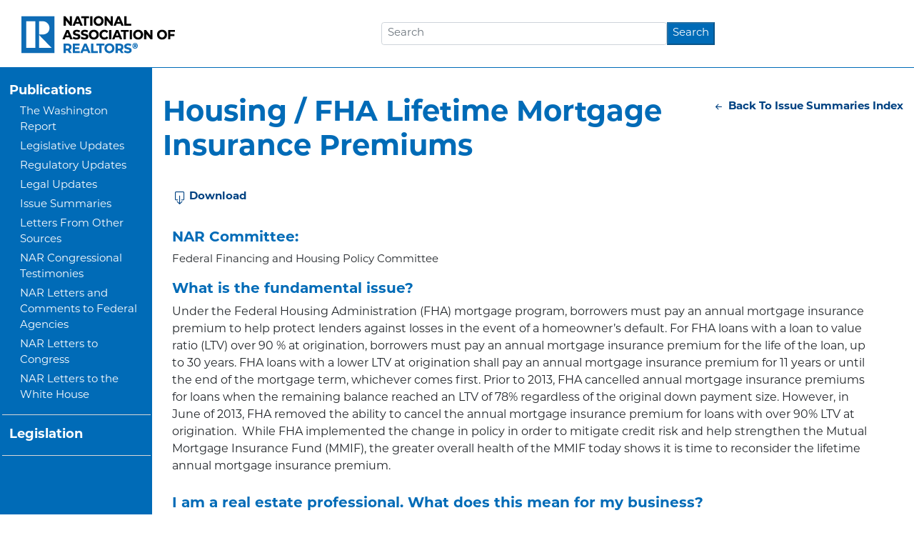

--- FILE ---
content_type: text/html; charset=UTF-8
request_url: https://narfocus.com/publication-issue/view/2022-06-15-housing-fha-lifetime-mortgage-insurance-premiums
body_size: 3364
content:
<!DOCTYPE html>
<html lang="en">
<head>
    <meta charset="UTF-8" />
    <meta name="viewport" content="width=device-width, initial-scale=1, shrink-to-fit=no">
    <title>National Association Of Realtors</title>
            <link rel="stylesheet" href="https://use.typekit.net/kqo8yuz.css">
        <link rel="stylesheet" href="https://cdn.jsdelivr.net/npm/pretty-checkbox@3.0/dist/pretty-checkbox.min.css">
        <link rel="stylesheet" type="text/css" href="/build/app.cf4238db.css">
        <link rel="apple-touch-icon" sizes="180x180" href="/images/apple-touch-icon.png">
        <link rel="icon" type="image/png" sizes="32x32" href="/images/favicon-32x32.png">
        <link rel="icon" type="image/png" sizes="16x16" href="/images/favicon-16x16.png">
        <link rel="mask-icon" href="/images/safari-pinned-tab.svg" color="#5bbad5">
        <link rel="icon" type="image/x-icon" href="/favicon.ico" />
    <script type="text/javascript">
        let utag_data = { tealium_enable: 'true', nar_env: 'prod', customer_id: '', nrdsid: '', error: '' };
        (function(a, b, c, d) {
            a = '//tags.tiqcdn.com/utag/nar/main/' + utag_data.nar_env + '/utag.js';
            b = document;
            c = 'script';
            d = b.createElement(c);
            d.src = a;
            d.type = 'text/java' + c;
            d.a;

            sync = true;
            a = b.getElementsByTagName(c)[0];
            a.parentNode.insertBefore(d, a);
        })();

    </script>
</head>
<body>
<div class="container-fluid">
            <div class="row align-top sticky-top">
            <div class="col">
                            </div>
        </div>
        <div class="row">
                        <nav class="navbar navbar-expand-md navbar-light">
        <a class="navbar-brand ps-5" href="/">
            <header>
                <img class="d-inline-block align-text-top" src="/images/NAR_Logo.png"
                     alt="National Association Of Realtors Logo">
            </header>
        </a>
        <button class="navbar-toggler" type="button" data-bs-toggle="collapse" data-bs-target="#navbarNavDropdown"
                aria-controls="navbarNavDropdown" aria-expanded="false" aria-label="Toggle Navigation Menu">
            <i class="bi bi-list"></i>
        </button>
        <div class="navbar-collapse collapse justify-content-md-center" id="navbarNavDropdown">
            <div id="quick-search" class="nav-item"></div>
            <div class="col-auto col-md-3 col-xl-2 px-0" id="menuContainer">
    <div class="d-flex flex-column justify-content-start pe-2 pt-2 text-white min-vh-100">
                <ul class="nav nav-parent nav-pills flex-column mb-0 align-items-sm-start" id="navContainer">
            
                            <li class="nav flex-column ms-1 first">        <a href="#publicationNavContainer" class="nar-menu-label nar-nav-menu-selector nar-active-link" data-bs-toggle="collapse" aria-controls="publicationNavContainer" role="button">Publications</a>                <ul class="collapse nav nav-pills flex-column mb-sm-auto mb-0 align-items-sm-start list-group nar-nav-menu-sub-menu-selector menu_level_1" id="publicationNavContainer">
            
                <li class="nar-active-link menu-item-link first">        <a href="/compiled-report/list/13" class="nar-active-link menu-item-link">The Washington Report</a>        
    </li>

    
                <li class="nar-active-link menu-item-link">        <a href="/weekly/legislative/" class="nar-active-link menu-item-link">Legislative Updates</a>        
    </li>

    
                <li class="nar-active-link menu-item-link">        <a href="/weekly/regulatory/" class="nar-active-link menu-item-link">Regulatory Updates</a>        
    </li>

    
                <li class="nar-active-link menu-item-link">        <a href="/weekly/legal/" class="nar-active-link menu-item-link">Legal Updates</a>        
    </li>

    
                <li class="nar-active-link menu-item-link">        <a href="/publication-list/template-list/template/issue-summaries/" class="nar-active-link menu-item-link">Issue Summaries</a>        
    </li>

    
                <li class="nar-active-link menu-item-link">        <a href="/publication-list/template-list/template/letters-from-other-sources/" class="nar-active-link menu-item-link">Letters From Other Sources</a>        
    </li>

    
                <li class="nar-active-link menu-item-link">        <a href="/publication-list/template-list/template/nar-congressional-testimonies/" class="nar-active-link menu-item-link">NAR Congressional Testimonies</a>        
    </li>

    
                <li class="nar-active-link menu-item-link">        <a href="/publication-list/template-list/template/nar-letters-and-comments-to-federal-agencies/" class="nar-active-link menu-item-link">NAR Letters and Comments to Federal Agencies</a>        
    </li>

    
                <li class="nar-active-link menu-item-link">        <a href="/publication-list/template-list/template/nar-letters-to-congress/" class="nar-active-link menu-item-link">NAR Letters to Congress</a>        
    </li>

    
                <li class="nar-active-link menu-item-link last">        <a href="/publication-list/template-list/template/nar-letters-to-the-white-house/" class="nar-active-link menu-item-link">NAR Letters to the White House</a>        
    </li>


    </ul>

    </li>

    
                            <li class="nav flex-column ms-1 last">        <a href="#legislationNavContainer" class="nar-menu-label nar-nav-menu-selector nar-active-link" data-bs-toggle="collapse" aria-controls="legislationNavContainer" role="button">Legislation</a>                <ul class="collapse nav nav-pills flex-column mb-sm-auto mb-0 align-items-sm-start list-group nar-nav-menu-sub-menu-selector menu_level_1" id="legislationNavContainer">
            
                <li class="nar-active-link menu-item-link first last">        <a href="/bill/list" class="nar-active-link menu-item-link">Bill Search</a>        
    </li>


    </ul>

    </li>


    </ul>

    </div>
</div>

        </div>
    </nav>
            </div>
    <main class="row flex-nowrap">
                    <div class="col-auto col-md-3 col-xl-2 px-0" id="menuContainer">
    <div class="d-flex flex-column justify-content-start pe-2 pt-2 text-white min-vh-100">
                <ul class="nav nav-parent nav-pills flex-column mb-0 align-items-sm-start" id="navContainer">
            
                            <li class="nav flex-column ms-1 first">        <a href="#publicationNavContainer" class="nar-menu-label nar-nav-menu-selector nar-active-link" data-bs-toggle="collapse" aria-controls="publicationNavContainer" role="button">Publications</a>                <ul class="collapse nav nav-pills flex-column mb-sm-auto mb-0 align-items-sm-start list-group nar-nav-menu-sub-menu-selector menu_level_1" id="publicationNavContainer">
            
                <li class="nar-active-link menu-item-link first">        <a href="/compiled-report/list/13" class="nar-active-link menu-item-link">The Washington Report</a>        
    </li>

    
                <li class="nar-active-link menu-item-link">        <a href="/weekly/legislative/" class="nar-active-link menu-item-link">Legislative Updates</a>        
    </li>

    
                <li class="nar-active-link menu-item-link">        <a href="/weekly/regulatory/" class="nar-active-link menu-item-link">Regulatory Updates</a>        
    </li>

    
                <li class="nar-active-link menu-item-link">        <a href="/weekly/legal/" class="nar-active-link menu-item-link">Legal Updates</a>        
    </li>

    
                <li class="nar-active-link menu-item-link">        <a href="/publication-list/template-list/template/issue-summaries/" class="nar-active-link menu-item-link">Issue Summaries</a>        
    </li>

    
                <li class="nar-active-link menu-item-link">        <a href="/publication-list/template-list/template/letters-from-other-sources/" class="nar-active-link menu-item-link">Letters From Other Sources</a>        
    </li>

    
                <li class="nar-active-link menu-item-link">        <a href="/publication-list/template-list/template/nar-congressional-testimonies/" class="nar-active-link menu-item-link">NAR Congressional Testimonies</a>        
    </li>

    
                <li class="nar-active-link menu-item-link">        <a href="/publication-list/template-list/template/nar-letters-and-comments-to-federal-agencies/" class="nar-active-link menu-item-link">NAR Letters and Comments to Federal Agencies</a>        
    </li>

    
                <li class="nar-active-link menu-item-link">        <a href="/publication-list/template-list/template/nar-letters-to-congress/" class="nar-active-link menu-item-link">NAR Letters to Congress</a>        
    </li>

    
                <li class="nar-active-link menu-item-link last">        <a href="/publication-list/template-list/template/nar-letters-to-the-white-house/" class="nar-active-link menu-item-link">NAR Letters to the White House</a>        
    </li>


    </ul>

    </li>

    
                            <li class="nav flex-column ms-1 last">        <a href="#legislationNavContainer" class="nar-menu-label nar-nav-menu-selector nar-active-link" data-bs-toggle="collapse" aria-controls="legislationNavContainer" role="button">Legislation</a>                <ul class="collapse nav nav-pills flex-column mb-sm-auto mb-0 align-items-sm-start list-group nar-nav-menu-sub-menu-selector menu_level_1" id="legislationNavContainer">
            
                <li class="nar-active-link menu-item-link first last">        <a href="/bill/list" class="nar-active-link menu-item-link">Bill Search</a>        
    </li>


    </ul>

    </li>


    </ul>

    </div>
</div>
                <main class="col py-3">
                                                            <div class="banner d-none"></div>
                            
            <div class="container body-container publication-issue-view-container-wrapper policy_area_category issue-summaries">
                            <div class="back-to-button-container">
    <a href="/publication-list/template-list/template/nar-committees/"
   title="Back To Issue Summaries  Index"
   class="nar-btn-link icon-button">
    <i class="bi bi-arrow-left-short"></i> Back To Issue Summaries  Index
</a></div>                    <h1 class="nar-header-lg">Housing /  FHA Lifetime Mortgage Insurance Premiums</h1>
                        <div class="d-flex flex-row justify-content-start view-actions-button-container">
                                                        <a href="/publication-issue/view/export/2022-06-15-housing-fha-lifetime-mortgage-insurance-premiums"
   title="Download "
   class="nar-btn-link download-button">
    <i class="bi bi-box-arrow-down"></i> Download 
</a>                    </div>
        <div class="row mt-lg-4 publication-issue-view-container ms-2">
                                                <div class="form-element-content-container mb-lg-4">
                                            <h3>NAR Committee:</h3>
                                                                                                                    <div>Federal Financing and Housing Policy Committee</div>
                                                            </div>
                                                            <div class="form-element-content-container mb-lg-4">
                                            <h3>What is the fundamental issue?</h3>
                                                                                                                    <div><p>
	Under the Federal Housing Administration (FHA) mortgage program, borrowers must pay an annual mortgage insurance premium to help protect lenders against losses in the event of a homeowner&rsquo;s default. For FHA loans with a loan to value ratio (LTV) over 90 % at origination, borrowers must pay an annual mortgage insurance premium for the life of the loan, up to 30 years. FHA loans with a lower LTV at origination shall pay an annual mortgage insurance premium for 11 years or until the end of the mortgage term, whichever comes first. Prior to 2013, FHA cancelled annual mortgage insurance premiums for loans when the remaining balance reached an LTV of 78% regardless of the original down payment size. However, in June of 2013, FHA removed the ability to cancel the annual mortgage insurance premium for loans with over 90% LTV at origination.&nbsp; While FHA implemented the change in policy in order to mitigate credit risk and help strengthen the Mutual Mortgage Insurance Fund (MMIF), the greater overall health of the MMIF today shows it is time to reconsider the lifetime annual mortgage insurance premium.</p>
</div>
                                                            </div>
                                                            <div class="form-element-content-container mb-lg-4">
                                            <h3>I am a real estate professional.  What does this mean for my business?</h3>
                                                                                                                    <div><p>
	A lifetime annual mortgage insurance premium makes an FHA loan too costly for many potential homebuyers.</p>
</div>
                                                            </div>
                                                            <div class="form-element-content-container mb-lg-4">
                                            <h3>NAR Policy:</h3>
                                                                                                                    <div><p>
	NAR supports the elimination of the lifetime annual mortgage insurance premium requirement for loans with an LTV greater than 80%.</p>
</div>
                                                            </div>
                                                            <div class="form-element-content-container mb-lg-4">
                                            <h3>Opposition Arguments:</h3>
                                                                                                                    <div><p>
	Opponents of NAR policy believe a lifetime annual mortgage insurance premium protects the strength of the Mutual Mortgage Insurance Fund and encourages the return of private capital to the housing market. The lifetime annual mortgage insurance premium works to ensure that FHA covers losses for the life of the loan, while private market participants do not.</p>
</div>
                                                            </div>
                                                                                            <div class="form-element-content-container mb-lg-4">
                                            <h3>Legislative/Regulatory Status/Outlook</h3>
                                                                                                                    <div><p>
	<span style="font-size: 12px;">On March 30, 2021, Department of Housing and Urban Development (HUD) Secretary Marcia Fudge announced that Federal Housing Administration (FHA) Mutual Mortgage Insurance Fund remained strong given the financial challenges faced by homeowners with FHA-insured mortgages in 2020. The Fund has more than $80 billion in reserves and remains well above the 2 percent minimum capital reserve required by Congress. Unfortunately, due to the COVID 19 pandemic, the number of seriously delinquent FHA loans and FHA loans in forbearance has grown considerably. Given ongoing concerns for those borrowers adversely affected by the pandemic, FHA has decided to maintain the current pricing of the FHA loan premiums in order to protect against potential future losses to the Fund.&nbsp;</span></p>
</div>
                                                            </div>
                                                            <div class="form-element-content-container mb-lg-4">
                                            <h3>Current Legislation/Regulation (bill number or regulation)</h3>
                                                                                                                    <div><p>
	NAR is not tracking any specific legislation or regulation at this time.</p>
</div>
                                                            </div>
                                                            <div class="form-element-content-container mb-lg-4">
                                            <h3>Legislative Contact(s):</h3>
                                                                                                                    <div>Sydney Barron, <a href="/cdn-cgi/l/email-protection" class="__cf_email__" data-cfemail="c6b5a4a7b4b4a9a886a8a7b4e8b4a3a7aab2a9b4">[email&#160;protected]</a>, 202-383-1089<br/>Jeremy Green, <a href="/cdn-cgi/l/email-protection" class="__cf_email__" data-cfemail="2248455047474c624c43500c5047434e564d50">[email&#160;protected]</a>, 312-329-8404</div>
                                                                                                                                                                                                    </div>
                                                            <div class="form-element-content-container mb-lg-4">
                                            <h3>Regulatory Contact(s):</h3>
                                                                                                                    <div>Ken Fears, <a href="/cdn-cgi/l/email-protection" class="__cf_email__" data-cfemail="cba0adaeaab9b88ba5aab9e5b9aeaaa7bfa4b9">[email&#160;protected]</a>, 202-383-1066</div>
                                                                                                                                </div>
                                </div>
</div>
        </main>
    </main>
    <footer></footer>
    <div id="react-root"></div>
            <script data-cfasync="false" src="/cdn-cgi/scripts/5c5dd728/cloudflare-static/email-decode.min.js"></script><script src="/build/app.daba562a.js"></script>
        <script src="/build/bootstrap-jquery.b3dfa29a.js"></script>
        <script src="/build/nav-bar/layout.2fa0bd0e.js"></script>
        <script src="/build/quick-search.a60e443a.js"></script>
    </div>
</body>
</html>


--- FILE ---
content_type: application/javascript
request_url: https://tags.tiqcdn.com/utag/nar/main/prod/utag.js
body_size: 44283
content:
//tealium universal tag - utag.loader ut4.0.202601131713, Copyright 2026 Tealium.com Inc. All Rights Reserved.
var utag_condload=false;window.__tealium_twc_switch=false;try{try{var pageurl=document.URL;window.utag_cfg_ovrd=window.utag_cfg_ovrd||{};if(typeof pageurl!="undefined"&&(pageurl.match(/\.experientevent\.com\/shownar[0-9]{1,2}[1-2]{1}\/*/gi)||pageurl.match(/^(https?:\/\/)?(www|stage|qa|rov3|c3dev)?(\.)?(nar\.realtor\/search-results)\/*/gi)||pageurl.match(/^(https?:\/\/)?(www|stage|qa|rov3|c3dev)?(\.)?(nar\.realtor\/search)\/*/gi)||pageurl.match(/^(https?:\/\/)?(localhost)?(\:?\d*)(\/search)\/*/gi)||pageurl.match(/nar-git-main-chapter-three.vercel\.app\/search-results*/gi)||pageurl.match(/payment\.apps\.realtor*/gi)||pageurl.match(/my\.get\.realestate*/gi))){window.utag_cfg_ovrd={noview:true};}}catch(e){console.log(e)}}catch(e){console.log(e);}
if(!utag_condload){try{try{var vmiframes=document.querySelectorAll('iframe[src*="vimeo"]');var vmnoniframes=document.querySelectorAll('.has-video,div.plyr-video-player[data-plyr-provider*="vimeo"]');if((typeof vmiframes!=="undefined"&&vmiframes.length>0)||(typeof vmnoniframes!=="undefined"&&vmnoniframes.length>0)){if(typeof Vimeo=="undefined"){var tag=document.createElement('script');tag.src="https://player.vimeo.com/api/player.js";var firstScriptTag=document.getElementsByTagName('script')[0];firstScriptTag.parentNode.insertBefore(tag,firstScriptTag);}}
var ytiframes=document.querySelectorAll('iframe[src*="youtube"]');var ytnoniframes=document.querySelectorAll('.has-video,div.plyr-video-player[data-plyr-provider*="youtube"]');if((typeof ytiframes!=="undefined"&&ytiframes.length>0)||(typeof ytnoniframes!=="undefined"&&ytnoniframes.length>0)){if(typeof YT=="undefined"){var tag=document.createElement('script');tag.src="https://www.youtube.com/iframe_api";var firstScriptTag=document.getElementsByTagName('script')[0];firstScriptTag.parentNode.insertBefore(tag,firstScriptTag);}
document.querySelectorAll('iframe[src*="youtube"]').forEach((ytiframe)=>{var thisIframe=ytiframe;video_src=thisIframe.getAttribute('src');if(video_src!=="undefined"){if(video_src.indexOf("enablejsapi")<0){video_src=video_src+'&enablejsapi=1';thisIframe.setAttribute('src',video_src);}else if(video_src.indexOf("enablejsapi=0")>0){video_src=video_src.replace("enablejsapi=0","enablejsapi=1");thisIframe.setAttribute('src',video_src);}}});}}catch(e){console.log(e)}}catch(e){console.log(e);}}
if(typeof utag=="undefined"&&!utag_condload){var utag={id:"nar.main",o:{},sender:{},send:{},rpt:{ts:{a:new Date()}},dbi:[],db_log:[],loader:{q:[],lc:0,f:{},p:0,ol:0,wq:[],lq:[],bq:{},bk:{},rf:0,ri:0,rp:0,rq:[],ready_q:[],sendq:{"pending":0},run_ready_q:function(){for(var i=0;i<utag.loader.ready_q.length;i++){utag.DB("READY_Q:"+i);try{utag.loader.ready_q[i]()}catch(e){utag.DB(e)};}},lh:function(a,b,c){a=""+location.hostname;b=a.split(".");c=(/\.co\.|\.com\.|\.org\.|\.edu\.|\.net\.|\.asn\.|\...\.jp$/.test(a))?3:2;return b.splice(b.length-c,c).join(".");},WQ:function(a,b,c,d,g){utag.DB('WQ:'+utag.loader.wq.length);try{if(utag.udoname&&utag.udoname.indexOf(".")<0){utag.ut.merge(utag.data,window[utag.udoname],0);}
if(utag.cfg.load_rules_at_wait){utag.handler.LR(utag.data);}}catch(e){utag.DB(e)};d=0;g=[];for(a=0;a<utag.loader.wq.length;a++){b=utag.loader.wq[a];b.load=utag.loader.cfg[b.id].load;if(b.load==4){this.f[b.id]=0;utag.loader.LOAD(b.id)}else if(b.load>0){g.push(b);d++;}else{this.f[b.id]=1;}}
for(a=0;a<g.length;a++){utag.loader.AS(g[a]);}
if(d==0){utag.loader.END();}},AS:function(a,b,c,d){utag.send[a.id]=a;if(typeof a.src=='undefined'||!utag.ut.hasOwn(a,'src')){a.src=utag.cfg.path+((typeof a.name!='undefined')?a.name:'ut'+'ag.'+a.id+'.js')}
a.src+=(a.src.indexOf('?')>0?'&':'?')+'utv='+(a.v?utag.cfg.template+a.v:utag.cfg.v);utag.rpt['l_'+a.id]=a.src;b=document;this.f[a.id]=0;if(a.load==2){utag.DB("Attach sync: "+a.src);a.uid=a.id;b.write('<script id="utag_'+a.id+'" src="'+a.src+'"></scr'+'ipt>')
if(typeof a.cb!='undefined')a.cb();}else if(a.load==1||a.load==3){if(b.createElement){c='utag_nar.main_'+a.id;if(!b.getElementById(c)){d={src:a.src,id:c,uid:a.id,loc:a.loc}
if(a.load==3){d.type="iframe"};if(typeof a.cb!='undefined')d.cb=a.cb;utag.ut.loader(d);}}}},GV:function(a,b,c){b={};for(c in a){if(a.hasOwnProperty(c)&&typeof a[c]!="function")b[c]=a[c];}
return b},OU:function(tid,tcat,a,b,c,d,f,g){g={};utag.loader.RDcp(g);try{if(typeof g['cp.OPTOUTMULTI']!='undefined'){c=utag.loader.cfg;a=utag.ut.decode(g['cp.OPTOUTMULTI']).split('|');for(d=0;d<a.length;d++){b=a[d].split(':');if(b[1]*1!==0){if(b[0].indexOf('c')==0){for(f in utag.loader.GV(c)){if(c[f].tcat==b[0].substring(1))c[f].load=0;if(c[f].tid==tid&&c[f].tcat==b[0].substring(1))return true;}
if(tcat==b[0].substring(1))return true;}else if(b[0]*1==0){utag.cfg.nocookie=true}else{for(f in utag.loader.GV(c)){if(c[f].tid==b[0])c[f].load=0}
if(tid==b[0])return true;}}}}}catch(e){utag.DB(e)}
return false;},RDdom:function(o){var d=document||{},l=location||{};o["dom.referrer"]=d.referrer;o["dom.title"]=""+d.title;o["dom.domain"]=""+l.hostname;o["dom.query_string"]=(""+l.search).substring(1);o["dom.hash"]=(""+l.hash).substring(1);o["dom.url"]=""+d.URL;o["dom.pathname"]=""+l.pathname;o["dom.viewport_height"]=window.innerHeight||(d.documentElement?d.documentElement.clientHeight:960);o["dom.viewport_width"]=window.innerWidth||(d.documentElement?d.documentElement.clientWidth:960);},RDcp:function(o,b,c,d){b=utag.loader.RC();for(d in b){if(d.match(/utag_(.*)/)){for(c in utag.loader.GV(b[d])){o["cp.utag_"+RegExp.$1+"_"+c]=b[d][c];}}}
for(c in utag.loader.GV((utag.cl&&!utag.cl['_all_'])?utag.cl:b)){if(c.indexOf("utag_")<0&&typeof b[c]!="undefined")o["cp."+c]=b[c];}},hasSplitUtagMainCookie:function(){return document.cookie.match(/([\s\S]*)utag_main_([\s\S]*)=([\s\S]*)/g);},hasUtagMainCookie:function(){return document.cookie.includes("utag_main=");},convertingToSplitCookies:function(){return utag.cfg.split_cookie&&utag.loader.hasUtagMainCookie();},revertingSplitCookies:function(){return!utag.cfg.split_cookie&&utag.loader.hasSplitUtagMainCookie();},readIndividualCookies:function(){if(!document.cookie||document.cookie===""){return{};}
var cookies=document.cookie.split("; ");return cookies.reduce(function(result,cookie){var kv=cookie.split("=");if(kv[0].startsWith("utag_")){var cookieName=kv[0].split("_")[1];var cookieNameWithTag="utag_"+cookieName;if(!result[cookieNameWithTag]){result[cookieNameWithTag]={};}
var nameTrimmed=kv[0].replace(cookieNameWithTag+"_","");result[cookieNameWithTag][nameTrimmed]=String(kv[1]).replace(/%3B/g,';')}
return result;},{});},RDqp:function(o,a,b,c){a=location.search+(location.hash+'').replace("#","&");if(utag.cfg.lowerqp){a=a.toLowerCase()};if(a.length>1){b=a.substring(1).split('&');for(a=0;a<b.length;a++){c=b[a].split("=");if(c.length>1){o["qp."+c[0]]=utag.ut.decode(c[1])}}}},RDmeta:function(o,a,b,h){a=document.getElementsByTagName("meta");for(b=0;b<a.length;b++){try{h=a[b].name||a[b].getAttribute("property")||"";}catch(e){h="";utag.DB(e)};if(utag.cfg.lowermeta){h=h.toLowerCase()};if(h!=""){o["meta."+h]=a[b].content}}},RDva:function(o){var readAttr=function(o,l){var a="",b;a=localStorage.getItem(l);if(!a||a=="{}")return;b=utag.ut.flatten({va:JSON.parse(a)});utag.ut.merge(o,b,1);}
try{readAttr(o,"tealium_va");readAttr(o,"tealium_va_"+o["ut.account"]+"_"+o["ut.profile"]);}catch(e){utag.DB(e)}},RDut:function(o,a){var t={};var d=new Date();var m=(utag.ut.typeOf(d.toISOString)=="function");o["ut.domain"]=utag.cfg.domain;o["ut.version"]=utag.cfg.v;t["tealium_event"]=o["ut.event"]=a||"view";t["tealium_visitor_id"]=o["ut.visitor_id"]=o["cp.utag_main_v_id"];t["tealium_session_id"]=o["ut.session_id"]=o["cp.utag_main_ses_id"];t["tealium_session_number"]=o["cp.utag_main__sn"];t["tealium_session_event_number"]=o["cp.utag_main__se"];try{t["tealium_datasource"]=utag.cfg.datasource;t["tealium_account"]=o["ut.account"]=utag.cfg.utid.split("/")[0];t["tealium_profile"]=o["ut.profile"]=utag.cfg.utid.split("/")[1];t["tealium_environment"]=o["ut.env"]="prod";}catch(e){utag.DB(e)}
t["tealium_random"]=Math.random().toFixed(16).substring(2);t["tealium_library_name"]="ut"+"ag.js";t["tealium_library_version"]=(utag.cfg.template+"0").substring(2);t["tealium_timestamp_epoch"]=Math.floor(d.getTime()/1000);t["tealium_timestamp_utc"]=(m?d.toISOString():"");d.setHours(d.getHours()-(d.getTimezoneOffset()/60));t["tealium_timestamp_local"]=(m?d.toISOString().replace("Z",""):"");utag.ut.merge(o,t,0);},RDses:function(o,a,c){a=(new Date()).getTime();c=(a+parseInt(utag.cfg.session_timeout))+"";if(!o["cp.utag_main_ses_id"]){o["cp.utag_main_ses_id"]=a+"";o["cp.utag_main__ss"]="1";o["cp.utag_main__se"]="1";o["cp.utag_main__sn"]=(1+parseInt(o["cp.utag_main__sn"]||0))+"";}else{o["cp.utag_main__ss"]="0";o["cp.utag_main__se"]=(1+parseInt(o["cp.utag_main__se"]||0))+"";}
o["cp.utag_main__pn"]=o["cp.utag_main__pn"]||"1";o["cp.utag_main__st"]=c;var ses_id=utag.loader.addExpSessionFlag(o["cp.utag_main_ses_id"]||a);var pn=utag.loader.addExpSessionFlag(o["cp.utag_main__pn"]);var ss=utag.loader.addExpSessionFlag(o["cp.utag_main__ss"]);var st=utag.loader.addExpSessionFlag(c);var se=utag.loader.addExpSessionFlag(o["cp.utag_main__se"]);utag.loader.SC("utag_main",{_sn:(o["cp.utag_main__sn"]||1),_se:se,_ss:ss,_st:st,ses_id:ses_id,_pn:pn});},containsExpSessionFlag:function(v){return String(v).replace(/%3B/g,';').includes(";exp-session");},addExpSessionFlag:function(v){return utag.loader.containsExpSessionFlag(v)?v:v+";exp-session";},containsExpFlag:function(v){return String(v).replace(/%3B/g,';').includes(";exp-");},addExpFlag:function(v,x){return utag.loader.containsExpFlag(v)?v:v+";exp-"+String(x);},RDpv:function(o){if(typeof utag.pagevars=="function"){utag.DB("Read page variables");utag.pagevars(o);}},RDlocalStorage:function(o){if(utag.cfg.ignoreLocalStorage){return;}
Object.keys(window.localStorage).forEach(function(localStorageKey){o["ls."+localStorageKey]=window.localStorage[localStorageKey];});},RDsessionStorage:function(o){if(utag.cfg.ignoreSessionStorage){return;}
Object.keys(window.sessionStorage).forEach(function(sessionStorageKey){o["ss."+sessionStorageKey]=window.sessionStorage[sessionStorageKey];});},convertCustomMultiCookies:function(){var cookiesToConvert={}
if(utag.loader.convertingToSplitCookies()){utag.loader.mapUtagCookies(function(parentCookie){cookiesToConvert[parentCookie.key]=cookiesToConvert[parentCookie.key]||{}
parentCookie.value.split('$').forEach(function(subCookie){var key=subCookie.split(':')[0]
var value=subCookie.split(':')[1]
cookiesToConvert[parentCookie.key][key]=(String(value).indexOf('%3Bexp-')!==-1&&String(value).indexOf('%3Bexp-session')===-1)?String(value).replace(/%3B/g,';')+'u':String(value).replace(/%3B/g,';');})})}else if(utag.loader.revertingSplitCookies()){utag.loader.mapUtagCookies(function(splitCookie){var parentCookieName=splitCookie.key.match(/^utag_[^_]*/)[0];var subCookieName=splitCookie.key.split(parentCookieName+'_')[1];cookiesToConvert[parentCookieName]=cookiesToConvert[parentCookieName]||{};cookiesToConvert[parentCookieName][subCookieName]=(String(splitCookie.value).indexOf('%3Bexp-')!==-1&&String(splitCookie.value).indexOf('%3Bexp-session'))===-1?String(splitCookie.value).replace(/%3B/g,';')+'u':String(splitCookie.value).replace(/%3B/g,';');})}
if(utag.loader.convertingToSplitCookies()){utag.loader.getUtagCookies().forEach(function(cookie){utag.loader.deleteCookie(cookie.key);});}else if(utag.loader.revertingSplitCookies()){utag.loader.deleteIndividualCookies();}
Object.keys(cookiesToConvert).forEach(function(key){utag.loader.SC(key,cookiesToConvert[key]);});},RD:function(o,a){utag.DB("utag.loader.RD");utag.DB(o);utag.loader.RDcp(o);if(utag.cfg.split_cookie){utag.loader.checkCookiesAgainstWhitelist();}
if(utag.loader.convertingToSplitCookies()||utag.loader.revertingSplitCookies()){utag.loader.convertCustomMultiCookies();}
if(!utag.loader.rd_flag){utag.loader.rd_flag=1;o["cp.utag_main__pn"]=(1+parseInt(o["cp.utag_main__pn"]||0))+"";var setVId=window.utag_cfg_ovrd&&window.utag_cfg_ovrd.always_set_v_id||false;if(setVId){o["cp.utag_main_v_id"]=o["cp.utag_main_v_id"]||utag.ut.vi((new Date()).getTime());utag.loader.SC("utag_main",{"v_id":o["cp.utag_main_v_id"]});}
utag.loader.RDses(o);}
if(a&&!utag.cfg.noview)utag.loader.RDses(o);utag.loader.RDqp(o);utag.loader.RDmeta(o);utag.loader.RDdom(o);utag.loader.RDut(o,a||"view");utag.loader.RDpv(o);utag.loader.RDva(o);utag.loader.RDlocalStorage(o);utag.loader.RDsessionStorage(o);},whitelistDefined:function(){return utag.cfg.split_cookie_allowlist&&Array.isArray(utag.cfg.split_cookie_allowlist);},cookieIsAllowed:function(key){return!utag.loader.whitelistDefined()||utag.cfg.split_cookie_allowlist.includes(key);},checkCookiesAgainstWhitelist:function(){if(!utag.loader.whitelistDefined()){return;}
utag.loader.mapUtagCookies(function(cookie){if(!utag.loader.cookieIsAllowed(cookie.key.replace("utag_main_",""))){utag.loader.deleteCookie(cookie.key);}},true);},deleteIndividualCookies:function(){utag.loader.mapUtagCookies(function(cookie){utag.loader.deleteCookie(cookie.key);});},deleteCookie:function(key){document.cookie=key+"=; path=/;domain="+utag.cfg.domain+";max-age=0;";},getUtagCookies:function(onlyUtagMain=false){var cookies=document.cookie.split("; ");var result=[];for(var i=0;i<cookies.length;i++){var cookie=cookies[i];if(cookie.startsWith(onlyUtagMain?"utag_main_":"utag_")){var kv=cookie.split("=");result.push({key:kv[0],value:kv[1]});}}
return result;},mapUtagCookies:function(mapFunction,onlyUtagMain=false){var cookies=utag.loader.getUtagCookies(onlyUtagMain);for(var i=0;i<cookies.length;i++){var cookie=cookies[i];mapFunction(cookie);}},filterArray:function(array,predicate){var y=0;for(var x=0;x<array.length;x++){if(predicate(array[x])){array[y]=array[x];y++;}}
array.length=y;},RC:function(a,x,b,c,d,e,f,g,h,i,j,k,l,m,n,o,v,ck,cv,r,s,t){o={};b=(""+document.cookie!="")?(document.cookie).split("; "):[];r=/^(.*?)=(.*)$/;s=/^(.*);exp-(.*)$/;t=(new Date()).getTime();var newMultiCookies;if(utag.loader.hasSplitUtagMainCookie()){newMultiCookies=utag.loader.readIndividualCookies();utag.loader.filterArray(b,function(cookie){return!cookie.startsWith("utag_")});}
for(c=0;c<b.length;c++){if(b[c].match(r)){ck=RegExp.$1;cv=RegExp.$2;}
e=utag.ut.decode(cv);if(typeof ck!="undefined"){if(ck.indexOf("ulog")==0||ck.indexOf("utag_")==0){e=cv.split("$");g=[];j={};for(f=0;f<e.length;f++){try{g=e[f].split(":");if(g.length>2){g[1]=g.slice(1).join(":");}
v="";if((""+g[1]).indexOf("~")==0){h=g[1].substring(1).split("|");for(i=0;i<h.length;i++)h[i]=utag.ut.decode(h[i]);v=h}else v=utag.ut.decode(g[1]);j[g[0]]=v;}catch(er){utag.DB(er)};}
o[ck]={};for(f in utag.loader.GV(j)){if(utag.ut.typeOf(j[f])=="array"){n=[];for(m=0;m<j[f].length;m++){if(j[f][m].match(s)){k=(RegExp.$2=="session")?(typeof j._st!="undefined"?j._st:t-1):parseInt(RegExp.$2);if(k>t)n[m]=(x==0)?j[f][m]:RegExp.$1;}}
j[f]=n.join("|");}else{j[f]=""+j[f];if(j[f].match(s)){k=(RegExp.$2=="session")?(typeof j._st!="undefined"?j._st:t-1):parseInt(RegExp.$2);j[f]=(k<t)?null:(x==0?j[f]:RegExp.$1);}}
if(j[f])o[ck][f]=j[f];}}else if(utag.cl[ck]||utag.cl['_all_']){o[ck]=e}}}
if(newMultiCookies){Object.keys(newMultiCookies).forEach(function(tag){o[tag]={};Object.keys(newMultiCookies[tag]).forEach(function(key){o[tag][key]=newMultiCookies[tag][key].split(';exp-')[0]})});}
return(a)?(o[a]?o[a]:{}):o;},SC:function(a,b,c,d,e,f,g,h,i,j,k,x,v){if(!a)return 0;if(a=="utag_main"&&utag.cfg.nocookie)return 0;v="";var date=new Date();var exp=new Date();var data;exp.setTime(date.getTime()+(365*24*60*60*1000));x=exp.toGMTString();if(c&&c==="da"||(utag.cfg.split_cookie&&c==='d')){x="Thu, 31 Dec 2009 00:00:00 GMT";data=utag.loader.GV(b);}else if(a.indexOf("utag_")!=0&&a.indexOf("ulog")!=0){if(typeof b!="object"){v=b}}else{if(utag.cfg.split_cookie){d=utag.loader.readIndividualCookies()[a]||{};data=utag.loader.GV(b);}else{d=utag.loader.RC(a,0);}
for(e in utag.loader.GV(b)){f=""+b[e];if(f.match(/^(.*);exp-(\d+)(\w)$/)){g=date.getTime()+parseInt(RegExp.$2)*((RegExp.$3=="h")?3600000:86400000);if(RegExp.$3=="u")g=parseInt(RegExp.$2);f=RegExp.$1+";exp-"+g;}
if(c=="i"){if(d[e]==null)d[e]=f;}else if(c=="d")delete d[e];else if(c=="a")d[e]=(d[e]!=null)?(f-0)+(d[e]-0):f;else if(c=="ap"||c=="au"){if(d[e]==null)d[e]=f;else{if(d[e].indexOf("|")>0){d[e]=d[e].split("|")}
g=(utag.ut.typeOf(d[e])=="array")?d[e]:[d[e]];g.push(f);if(c=="au"){h={};k={};for(i=0;i<g.length;i++){if(g[i].match(/^(.*);exp-(.*)$/)){j=RegExp.$1;}
if(typeof k[j]=="undefined"){k[j]=1;h[g[i]]=1;}}
g=[];for(i in utag.loader.GV(h)){g.push(i);}}
d[e]=g}}else d[e]=f;}
if(utag.loader.convertingToSplitCookies()===true){delete d[a];}
data=utag.loader.GV(d);h=new Array();for(g in data){if(utag.ut.typeOf(d[g])=="array"){for(c=0;c<d[g].length;c++){d[g][c]=encodeURIComponent(d[g][c])}
h.push(g+":~"+d[g].join("|"))}else h.push((g+":").replace(/[\,\$\;\?]/g,"")+encodeURIComponent(d[g]))}
if(h.length==0){h.push("");x=""}
v=(h.join("$"));}
if(utag.cfg.split_cookie&&c!=='da'&&c!=='d'){utag.loader.prepareAndWriteCookies(a,data,x);}else if(utag.cfg.split_cookie){utag.loader.mapUtagCookies(function(cookieInfo){var cookiesToDelete=Object.keys(data||{}).map(function(key){return a+'_'+key});if((c==='da'&&cookieInfo.key.startsWith(a))||(c==='d'&&cookiesToDelete.indexOf(cookieInfo.key)!==-1)){document.cookie=cookieInfo.key+"="+v+";path=/;domain="+utag.cfg.domain+";expires="+x+(utag.cfg.secure_cookie?";secure":"");}})}else{document.cookie=a+"="+v+";path=/;domain="+utag.cfg.domain+";expires="+x+(utag.cfg.secure_cookie?";secure":"");}
return 1},prepareAndWriteCookies:function(tag,data,expiration){var defaultSessionExpirationCookies=["_pn","_ss","_st","_ses_id","_se"];var originalExpiration=expiration;if(Object.keys(data).length>0){for(var key in data){expiration=originalExpiration;if(!utag.loader.cookieIsAllowed(key)){continue;}
var value=String(data[key]);if(defaultSessionExpirationCookies.includes(key)){value=utag.loader.addExpSessionFlag(value);}
if(value.match(/exp-(\d+|session)$/)){var expValue=RegExp.$1;if(expValue==="session"&&!!utag.cfg.session_timeout){value=utag.loader.addExpSessionFlag(value);expiration=new Date();expiration.setTime(expiration.getTime()+parseInt(utag.cfg.session_timeout));expiration=expiration.toGMTString();}else{var expInt=parseInt(expValue);if(!!expInt){value=utag.loader.addExpFlag(value,expInt);expiration=new Date(expInt);expiration=expiration.toGMTString();}}}
utag.loader.writeCookie(tag+"_"+key,value,expiration);}
utag.loader.deleteCookie(tag);}},writeCookie:function(key,value,expiration){if(value.includes(";")){value=value.replace(/;/g,encodeURIComponent(";"));}
document.cookie=key+"="+value+";path=/;domain="+utag.cfg.domain+";expires="+expiration+(utag.cfg.secure_cookie?";secure":"");},LOAD:function(a,b,c,d){if(!utag.loader.cfg){return}
if(this.ol==0){if(utag.loader.cfg[a].block&&utag.loader.cfg[a].cbf){this.f[a]=1;delete utag.loader.bq[a];}
for(b in utag.loader.GV(utag.loader.bq)){if(utag.loader.cfg[a].load==4&&utag.loader.cfg[a].wait==0){utag.loader.bk[a]=1;utag.DB("blocked: "+a);}
utag.DB("blocking: "+b);return;}
utag.loader.INIT();return;}
utag.DB('utag.loader.LOAD:'+a);if(this.f[a]==0){this.f[a]=1;if(utag.cfg.noview!=true){if(utag.loader.cfg[a].send){utag.DB("SENDING: "+a);try{if(utag.loader.sendq.pending>0&&utag.loader.sendq[a]){utag.DB("utag.loader.LOAD:sendq: "+a);while(d=utag.loader.sendq[a].shift()){utag.DB(d);utag.sender[a].send(d.event,utag.handler.C(d.data));utag.loader.sendq.pending--;}}else{utag.sender[a].send('view',utag.handler.C(utag.data));}
utag.rpt['s_'+a]=0;}catch(e){utag.DB(e);utag.rpt['s_'+a]=1;}}}
if(utag.loader.rf==0)return;for(b in utag.loader.GV(this.f)){if(this.f[b]==0||this.f[b]==2)return}
utag.loader.END();}},EV:function(a,b,c,d){if(b=="ready"){if(!utag.data){try{utag.cl={'_all_':1};utag.loader.initdata();utag.loader.RD(utag.data);}catch(e){utag.DB(e)};}
if((document.attachEvent||utag.cfg.dom_complete)?document.readyState==="complete":document.readyState!=="loading")setTimeout(c,1);else{utag.loader.ready_q.push(c);var RH;if(utag.loader.ready_q.length<=1){if(document.addEventListener){RH=function(){document.removeEventListener("DOMContentLoaded",RH,false);utag.loader.run_ready_q()};if(!utag.cfg.dom_complete)document.addEventListener("DOMContentLoaded",RH,false);window.addEventListener("load",utag.loader.run_ready_q,false);}else if(document.attachEvent){RH=function(){if(document.readyState==="complete"){document.detachEvent("onreadystatechange",RH);utag.loader.run_ready_q()}};document.attachEvent("onreadystatechange",RH);window.attachEvent("onload",utag.loader.run_ready_q);}}}}else{if(a.addEventListener){a.addEventListener(b,c,false)}else if(a.attachEvent){a.attachEvent(((d==1)?"":"on")+b,c)}}},END:function(b,c,d,e,v,w){if(this.ended){return};this.ended=1;utag.DB("loader.END");b=utag.data;if(utag.handler.base&&utag.handler.base!='*'){e=utag.handler.base.split(",");for(d=0;d<e.length;d++){if(typeof b[e[d]]!="undefined")utag.handler.df[e[d]]=b[e[d]]}}else if(utag.handler.base=='*'){utag.ut.merge(utag.handler.df,b,1);}
utag.rpt['r_0']="t";for(var r in utag.loader.GV(utag.cond)){utag.rpt['r_'+r]=(utag.cond[r])?"t":"f";}
utag.rpt.ts['s']=new Date();v=utag.cfg.path;w=v.indexOf(".tiqcdn.");if(w>0&&b["cp.utag_main__ss"]==1&&!utag.cfg.no_session_count)utag.ut.loader({src:v.substring(0,v.indexOf("/ut"+"ag/")+6)+"tiqapp/ut"+"ag.v.js?a="+utag.cfg.utid+(utag.cfg.nocookie?"&nocookie=1":"&cb="+(new Date).getTime()),id:"tiqapp"})
if(utag.cfg.noview!=true)utag.handler.RE('view',b,"end");utag.handler.INIT();}},DB:function(a,b){if(utag.cfg.utagdb===false){return;}else if(typeof utag.cfg.utagdb=="undefined"){b=document.cookie+'';utag.cfg.utagdb=((b.indexOf('utagdb=true')>=0)?true:false);}
if(utag.cfg.utagdb===true){var t;if(utag.ut.typeOf(a)=="object"){t=utag.handler.C(a)}else{t=a}
utag.db_log.push(t);try{if(!utag.cfg.noconsole)console.log(t)}catch(e){}}},RP:function(a,b,c){if(typeof a!='undefined'&&typeof a.src!='undefined'&&a.src!=''){b=[];for(c in utag.loader.GV(a)){if(c!='src')b.push(c+'='+escape(a[c]))}
this.dbi.push((new Image()).src=a.src+'?utv='+utag.cfg.v+'&utid='+utag.cfg.utid+'&'+(b.join('&')))}},view:function(a,c,d){return this.track({event:'view',data:a||{},cfg:{cb:c,uids:d}})},link:function(a,c,d){return this.track({event:'link',data:a||{},cfg:{cb:c,uids:d}})},track:function(a,b,c,d,e){a=a||{};if(typeof a=="string"){a={event:a,data:b||{},cfg:{cb:c,uids:d}}}
for(e in utag.loader.GV(utag.o)){utag.o[e].handler.trigger(a.event||"view",a.data||a,a.cfg||{cb:b,uids:c})}
a.cfg=a.cfg||{cb:b};if(typeof a.cfg.cb=="function")a.cfg.cb();return true},handler:{base:"",df:{},o:{},send:{},iflag:0,INIT:function(a,b,c){utag.DB('utag.handler.INIT');if(utag.initcatch){utag.initcatch=0;return}
this.iflag=1;a=utag.loader.q.length;if(a>0){utag.DB("Loader queue");for(b=0;b<a;b++){c=utag.loader.q[b];utag.handler.trigger(c.a,c.b,c.c)}}
},test:function(){return 1},LR:function(b){utag.DB("Load Rules");for(var d in utag.loader.GV(utag.cond)){utag.cond[d]=false;}
utag.DB(b);utag.loader.loadrules(b);utag.DB(utag.cond);utag.loader.initcfg();utag.loader.OU();for(var r in utag.loader.GV(utag.cond)){utag.rpt['r_'+r]=(utag.cond[r])?"t":"f";}},RE:function(a,b,c,d,e,f,g){if(c!="alr"&&!this.cfg_extend){return 0;}
utag.DB("RE: "+c);if(c=="alr")utag.DB("All Tags EXTENSIONS");utag.DB(b);if(typeof this.extend!="undefined"){g=0;for(d=0;d<this.extend.length;d++){try{e=0;if(typeof this.cfg_extend!="undefined"){f=this.cfg_extend[d];if(typeof f.count=="undefined")f.count=0;if(f[a]==0||(f.once==1&&f.count>0)||f[c]==0){e=1}else{if(f[c]==1){g=1};f.count++}}
if(e!=1){this.extend[d](a,b);utag.rpt['ex_'+d]=0}}catch(er){utag.DB(er);utag.rpt['ex_'+d]=1;utag.ut.error({e:er.message,s:utag.cfg.path+'utag.js',l:d,t:'ge'});}}
utag.DB(b);return g;}},trigger:function(a,b,c,d,e,f){utag.DB('trigger:'+a+(c&&c.uids?":"+c.uids.join(","):""));b=b||{};utag.DB(b);if(!this.iflag){utag.DB("trigger:called before tags loaded");for(d in utag.loader.f){if(!(utag.loader.f[d]===1))utag.DB('Tag '+d+' did not LOAD')}
utag.loader.q.push({a:a,b:utag.handler.C(b),c:c});return;}
utag.ut.merge(b,this.df,0);utag.loader.RD(b,a);utag.cfg.noview=false;function sendTag(a,b,d){try{if(typeof utag.sender[d]!="undefined"){utag.DB("SENDING: "+d);utag.sender[d].send(a,utag.handler.C(b));utag.rpt['s_'+d]=0;}else if(utag.loader.cfg[d].load!=2){utag.loader.sendq[d]=utag.loader.sendq[d]||[];utag.loader.sendq[d].push({"event":a,"data":utag.handler.C(b)});utag.loader.sendq.pending++;utag.loader.AS({id:d,load:1});}}catch(e){utag.DB(e)}}
if(c&&c.uids){this.RE(a,b,"alr");for(f=0;f<c.uids.length;f++){d=c.uids[f];if(!utag.loader.OU(utag.loader.cfg[d].tid)){sendTag(a,b,d);}}}else if(utag.cfg.load_rules_ajax){this.RE(a,b,"blr");this.LR(b);this.RE(a,b,"alr");for(f=0;f<utag.loader.cfgsort.length;f++){d=utag.loader.cfgsort[f];if(utag.loader.cfg[d].load&&utag.loader.cfg[d].send){sendTag(a,b,d);}}}else{this.RE(a,b,"alr");for(d in utag.loader.GV(utag.sender)){sendTag(a,b,d);}}
this.RE(a,b,"end");},C:function(a,b,c){b={};for(c in utag.loader.GV(a)){if(utag.ut.typeOf(a[c])=="array"){b[c]=a[c].slice(0)}else{b[c]=a[c]}}
return b}},ut:{pad:function(a,b,c,d){a=""+((a-0).toString(16));d='';if(b>a.length){for(c=0;c<(b-a.length);c++){d+='0'}}return""+d+a},vi:function(t,a,b){if(!utag.v_id){a=this.pad(t,12);b=""+Math.random();a+=this.pad(b.substring(2,b.length),16);try{a+=this.pad((navigator.plugins.length?navigator.plugins.length:0),2);a+=this.pad(navigator.userAgent.length,3);a+=this.pad(document.URL.length,4);a+=this.pad(navigator.appVersion.length,3);a+=this.pad(screen.width+screen.height+parseInt((screen.colorDepth)?screen.colorDepth:screen.pixelDepth),5)}catch(e){utag.DB(e);a+="12345"};utag.v_id=a;}
return utag.v_id},hasOwn:function(o,a){return o!=null&&Object.prototype.hasOwnProperty.call(o,a)},isEmptyObject:function(o,a){for(a in o){if(utag.ut.hasOwn(o,a))return false}
return true},isEmpty:function(o){var t=utag.ut.typeOf(o);if(t=="number"){return isNaN(o)}else if(t=="boolean"){return false}else if(t=="string"){return o.length===0}else return utag.ut.isEmptyObject(o)},typeOf:function(e){return({}).toString.call(e).match(/\s([a-zA-Z]+)/)[1].toLowerCase();},flatten:function(o){var a={};function r(c,p){if(Object(c)!==c||utag.ut.typeOf(c)=="array"){a[p]=c;}else{if(utag.ut.isEmptyObject(c)){}else{for(var d in c){r(c[d],p?p+"."+d:d);}}}}
r(o,"");return a;},merge:function(a,b,c,d){if(c){for(d in utag.loader.GV(b)){a[d]=b[d]}}else{for(d in utag.loader.GV(b)){if(typeof a[d]=="undefined")a[d]=b[d]}}},decode:function(a,b){b="";try{b=decodeURIComponent(a)}catch(e){utag.DB(e)};if(b==""){b=unescape(a)};return b},encode:function(a,b){b="";try{b=encodeURIComponent(a)}catch(e){utag.DB(e)};if(b==""){b=escape(a)};return b},error:function(a,b,c){if(typeof utag_err!="undefined"){utag_err.push(a)}},loader:function(o,a,b,c,l,m){utag.DB(o);a=document;if(o.type=="iframe"){m=a.getElementById(o.id);if(m&&m.tagName=="IFRAME"){m.parentNode.removeChild(m);}
b=a.createElement("iframe");o.attrs=o.attrs||{};utag.ut.merge(o.attrs,{"height":"1","width":"1","style":"display:none"},0);}else if(o.type=="img"){utag.DB("Attach img: "+o.src);b=new Image();}else{b=a.createElement("script");b.language="javascript";b.type="text/javascript";b.async=1;b.charset="utf-8";}
if(o.id){b.id=o.id};for(l in utag.loader.GV(o.attrs)){b.setAttribute(l,o.attrs[l])}
b.setAttribute("src",o.src);if(typeof o.cb=="function"){if(b.addEventListener){b.addEventListener("load",function(){o.cb()},false);}else{b.onreadystatechange=function(){if(this.readyState=='complete'||this.readyState=='loaded'){this.onreadystatechange=null;o.cb()}};}}
if(typeof o.error=="function"){utag.loader.EV(b,"error",o.error);}
if(o.type!="img"){l=o.loc||"head";c=a.getElementsByTagName(l)[0];if(c){utag.DB("Attach to "+l+": "+o.src);if(l=="script"){c.parentNode.insertBefore(b,c);}else{c.appendChild(b)}}}}}};utag.o['nar.main']=utag;utag.cfg={template:"ut4.51.",load_rules_ajax:true,load_rules_at_wait:false,lowerqp:false,noconsole:false,session_timeout:1800000,readywait:0,noload:0,domain:utag.loader.lh(),datasource:"##UTDATASOURCE##".replace("##"+"UTDATASOURCE##",""),secure_cookie:("##UTSECURECOOKIE##".replace("##"+"UTSECURECOOKIE##","")==="true")?true:false,path:"//tags.tiqcdn.com/utag/nar/main/prod/",utid:"nar/main/202601131713",ignoreSessionStorage:false,ignoreLocalStorage:false,split_cookie:true};utag.cfg.v=utag.cfg.template+"202601131713";utag.cond={100:0,101:0,102:0,103:0,104:0,109:0,112:0,113:0,116:0,118:0,11:0,122:0,125:0,126:0,129:0,130:0,132:0,139:0,140:0,14:0,15:0,17:0,19:0,20:0,21:0,25:0,26:0,27:0,28:0,29:0,30:0,31:0,32:0,33:0,34:0,35:0,36:0,38:0,39:0,3:0,40:0,41:0,43:0,45:0,46:0,47:0,48:0,50:0,51:0,52:0,53:0,54:0,55:0,56:0,57:0,63:0,64:0,77:0,78:0,79:0,86:0,89:0,91:0,92:0,93:0,97:0,99:0};utag.pagevars=function(ud){ud=ud||utag.data;try{ud['js_page.nar_member']=nar_member}catch(e){utag.DB(e)};};utag.loader.chkCanRunTime=function(s,e,d,t,o,i){try{o={is:[s,e],dt:[],tm:[],hd:0,ms:0};for(i=0;i<2;i++){d=o.is[i].substring(0,8);t=o.is[i].substring(8);o.dt[i]=new Date();if(d!=='--------'){o.dt[i].setFullYear(d.substring(0,4));o.dt[i].setMonth(parseInt(d.substring(4,6))-1);o.dt[i].setDate(d.substring(6,8));}if(t!=='----'){o.dt[i].setHours(t.substring(0,2));o.dt[i].setMinutes(t.substring(2,4));}else{o.dt[i].setHours(o.hd);o.dt[i].setMinutes(o.ms);}o.dt[i].setSeconds(o.ms);o.tm[i]=o.dt[i].getTime();o.hd=23;o.ms=59;}o.n=new Date().getTime();return(o.n>=o.tm[0]&&o.n<=o.tm[1]);}catch(e){return false;}};utag.loader.initdata=function(){try{utag.data=(typeof utag_data!='undefined')?utag_data:{};utag.udoname='utag_data';}catch(e){utag.data={};utag.DB('idf:'+e);}};utag.loader.loadrules=function(_pd,_pc){var d=_pd||utag.data;var c=_pc||utag.cond;for(var l in utag.loader.GV(c)){switch(l){case'100':try{c[100]|=(d['dom.domain'].toString().indexOf('login.connect.realtor')>-1)}catch(e){utag.DB(e)};break;case'101':try{c[101]|=(d['dom.domain'].toString().indexOf('invoice.realtors.org')>-1)}catch(e){utag.DB(e)};break;case'102':try{c[102]|=(d['dom.domain'].toString().indexOf('realtors.auth0.com')>-1&&d['dom.referrer'].toString().indexOf('nar.realtor')>-1)||(d['dom.domain'].toString().indexOf('realtors.auth0.com')>-1&&d['dom.url'].toString().indexOf('secure.realtors.org')>-1)}catch(e){utag.DB(e)};break;case'103':try{c[103]|=(d['dom.domain'].toString().indexOf('fairhaven.realtor')>-1)}catch(e){utag.DB(e)};break;case'104':try{c[104]|=(d['dom.domain']=='directories.apps.realtor')}catch(e){utag.DB(e)};break;case'109':try{c[109]|=(d['dom.domain']=='registration.experientevent.com'&&d['dom.pathname'].toString().indexOf('showNAR')>-1)||(d['dom.domain']=='registration.experientevent.com'&&d['dom.pathname'].toString().indexOf('ShowNAR')>-1)||(d['dom.domain']=='registration.experientevent.com'&&d['dom.pathname'].toString().indexOf('shownar')>-1)}catch(e){utag.DB(e)};break;case'11':try{c[11]|=(d['dom.domain']=='realtors.auth0.com'&&d['dom.referrer'].toString().indexOf('magazine.realtor')>-1)||(d['dom.domain']=='realtors.auth0.com'&&d['dom.query_string'].toString().indexOf('www.c2ex.realtor')>-1)||(d['dom.domain']=='realtors.auth0.com'&&d['dom.referrer'].toString().indexOf('www.conference.realtor')>-1)||(d['dom.domain']=='realtors.auth0.com'&&d['dom.referrer'].toString().indexOf('realtorparty.realtor')>-1)||(d['dom.domain']=='realtors.auth0.com'&&d['dom.referrer'].toString().indexOf('membercenter.nar.realtor')>-1)||(d['dom.domain']=='realtors.auth0.com'&&d['dom.referrer'].toString().indexOf('www.legislative.realtor')>-1)||(d['dom.domain']=='realtors.auth0.com'&&d['dom.referrer'].toString().indexOf('www.financialwellness.realtor')>-1)||(d['dom.domain']=='realtors.auth0.com'&&d['dom.referrer'].toString().indexOf('www.ypn.realtor')>-1)||(d['dom.domain']=='realtors.auth0.com'&&d['dom.referrer'].toString().indexOf('store.realtor')>-1)||(d['dom.domain']=='realtors.auth0.com'&&d['dom.referrer'].toString().indexOf('www.get.realtor')>-1)||(d['dom.domain']=='realtors.auth0.com'&&d['dom.referrer'].toString().indexOf('get.realestate')>-1)||(d['dom.domain']=='realtors.auth0.com'&&d['dom.referrer'].toString().indexOf('learning.realtor')>-1)||(d['dom.domain']=='realtors.auth0.com'&&d['dom.referrer'].toString().indexOf('learninglibrary.com')>-1)||(d['dom.domain']=='realtors.auth0.com'&&d['dom.query_string'].toString().indexOf('fairhaven.realtor')>-1)}catch(e){utag.DB(e)};break;case'112':try{c[112]|=(d['dom.domain']=='ioisummit.realtor')}catch(e){utag.DB(e)};break;case'113':try{c[113]|=(d['dom.domain']=='narnxt.realtor')}catch(e){utag.DB(e)};break;case'116':try{c[116]|=(d['tealium_is_mobileapp']=='true')||(d['app_rdns'].toString().indexOf('com.narrealtor.mobile')>-1)}catch(e){utag.DB(e)};break;case'118':try{c[118]|=(d['dom.domain']=='www.nar.realtor'&&d['dom.pathname'].toString().indexOf('/education/designations-and-certifications')>-1)}catch(e){utag.DB(e)};break;case'122':try{c[122]|=(d['dom.domain']=='crd.realtor')||(d['dom.domain']=='abr.realtor')||(d['dom.domain']=='green.realtor')||(d['dom.domain']=='epro.realtor')||(d['dom.domain']=='militaryrelocationpro.org')}catch(e){utag.DB(e)};break;case'125':try{c[125]|=(d['dom.domain']=='lookforther.realtor')}catch(e){utag.DB(e)};break;case'126':try{c[126]|=(d['dom.url'].toString().toLowerCase()=='https://fairhaven.realtor/home'.toLowerCase())}catch(e){utag.DB(e)};break;case'129':try{c[129]|=(d['dom.domain'].toString().toLowerCase()=='become.abr.realtor'.toLowerCase())}catch(e){utag.DB(e)};break;case'130':try{c[130]|=(d['dom.domain'].toString().toLowerCase()=='www.nar.realtor'.toLowerCase()&&d['dom.pathname'].toString().toLowerCase()=='/thats-who-we-r/campaign-strategy'.toLowerCase())}catch(e){utag.DB(e)};break;case'132':try{c[132]|=(d['dom.domain'].toString().toLowerCase().indexOf('thehub.realtor'.toLowerCase())>-1)}catch(e){utag.DB(e)};break;case'139':try{c[139]|=(d['dom.url'].toString().indexOf('https://realtors.auth0.com/login')>-1&&d['dom.referrer'].toString().indexOf('https://www.texasrealestate.com/')<0)}catch(e){utag.DB(e)};break;case'14':try{c[14]|=(d['dom.domain']=='www.nar.realtor'&&d['dom.domain']!='qa.nar.realtor')}catch(e){utag.DB(e)};break;case'140':try{c[140]|=(d['dom.domain']=='qawebreg.experientevent.com'&&d['dom.pathname'].toString().toLowerCase().indexOf('shownar'.toLowerCase())>-1)||(d['dom.domain']=='registration.experientevent.com'&&d['dom.pathname'].toString().toLowerCase().indexOf('shownar'.toLowerCase())>-1)}catch(e){utag.DB(e)};break;case'15':try{c[15]|=(d['dom.domain']=='magazine.realtor'&&d['dom.domain']!='qa.magazine.realtor')}catch(e){utag.DB(e)};break;case'17':try{c[17]|=(d['dom.domain']=='realtorparty.realtor')}catch(e){utag.DB(e)};break;case'19':try{c[19]|=(d['dom.domain']=='www.ypn.realtor')}catch(e){utag.DB(e)};break;case'20':try{c[20]|=(d['dom.domain'].toString().indexOf('www.nar.realtor')>-1&&d['dom.pathname']=='/thats-who-we-r')}catch(e){utag.DB(e)};break;case'21':try{c[21]|=(d['dom.domain'].toString().indexOf('www.nar.realtor')>-1&&d['dom.pathname']=='/thats-who-we-r/our-campaign-is-your-campaign')}catch(e){utag.DB(e)};break;case'25':try{c[25]|=(d['dom.domain'].toString().indexOf('legislative.realtor')>-1)}catch(e){utag.DB(e)};break;case'26':try{c[26]|=(d['dom.domain'].toString().toLowerCase()=='www.nar.realtor'.toLowerCase()&&d['dom.pathname'].toString().toLowerCase()=='/thats-who-we-r/campaign-assets-for-social-media'.toLowerCase())}catch(e){utag.DB(e)};break;case'27':try{c[27]|=(d['dom.domain'].toString().toLowerCase()=='www.nar.realtor'.toLowerCase()&&d['dom.pathname']=='/')}catch(e){utag.DB(e)};break;case'28':try{c[28]|=(d['dom.domain'].toString().toLowerCase()=='magazine.realtor'.toLowerCase()&&d['dom.pathname']=='/')}catch(e){utag.DB(e)};break;case'29':try{c[29]|=(d['dom.domain'].toString().toLowerCase()=='www.legislative.realtor'.toLowerCase()&&d['dom.pathname']=='/')}catch(e){utag.DB(e)};break;case'3':try{c[3]|=(typeof d['dynamic_utag_view']!='undefined'&&d['dynamic_utag_view'].toString().toLowerCase()=='true'.toLowerCase())||(typeof d['tealium_enable']!='undefined'&&d['tealium_enable'].toString().toLowerCase()=='true'.toLowerCase()&&d['event_type']!='social_share'&&d['event_type']!='search_results_click'&&d['event_type']!='add_to_cart_store_open'&&d['event_type']!='pagination'&&d['event_type']!='add_to_cart_store'&&d['event_type']!='sort'&&d['event_type']!='filter')}catch(e){utag.DB(e)};break;case'30':try{c[30]|=(d['dom.domain'].toString().toLowerCase()=='thehub.realtor'.toLowerCase()&&d['dom.pathname'].toString().toLowerCase()=='/home'.toLowerCase())}catch(e){utag.DB(e)};break;case'31':try{c[31]|=(d['dom.domain'].toString().toLowerCase()=='realtorparty.realtor'.toLowerCase()&&d['dom.pathname']=='/')}catch(e){utag.DB(e)};break;case'32':try{c[32]|=(d['dom.domain'].toString().toLowerCase()=='www.nar.realtor'.toLowerCase()&&d['dom.pathname'].toString().indexOf('/coronavirus')>-1)}catch(e){utag.DB(e)};break;case'33':try{c[33]|=(d['dom.domain'].toString().toLowerCase()=='www.nar.realtor'.toLowerCase()&&d['dom.pathname'].toString().toLowerCase()=='/transaction-guidance-during-covid-19'.toLowerCase())}catch(e){utag.DB(e)};break;case'34':try{c[34]|=(d['dom.domain'].toString().toLowerCase()=='www.nar.realtor'.toLowerCase()&&d['dom.pathname'].toString().toLowerCase()=='/events/legislative-meetings/realtors-legislative-meetings-trade-expo-standard-meeting-schedule'.toLowerCase())}catch(e){utag.DB(e)};break;case'35':try{c[35]|=(d['dom.domain'].toString().toLowerCase()=='www.legislative.realtor'.toLowerCase()&&d['dom.pathname'].toString().indexOf('/registration-options')>-1)}catch(e){utag.DB(e)};break;case'36':try{c[36]|=(d['dom.domain'].toString().toLowerCase()=='www.legislative.realtor'.toLowerCase()&&d['dom.pathname'].toString().indexOf('/event-type/governance-meetings')>-1)}catch(e){utag.DB(e)};break;case'38':try{c[38]|=(d['dom.domain']=='reg.realtor.org')}catch(e){utag.DB(e)};break;case'39':try{c[39]|=(d['dom.domain']=='realtors.auth0.com'&&d['dom.referrer'].toString().indexOf('www.nar.realtor')>-1)}catch(e){utag.DB(e)};break;case'40':try{c[40]|=(d['dom.domain']=='www.c2ex.realtor')}catch(e){utag.DB(e)};break;case'41':try{c[41]|=(d['dom.domain']=='conference.realtor')||(d['dom.domain']=='narnxt.realtor')}catch(e){utag.DB(e)};break;case'43':try{c[43]|=(d['dom.domain']=='www.financialwellness.realtor')}catch(e){utag.DB(e)};break;case'45':try{c[45]|=(d['dom.domain']=='realtors.auth0.com'&&d['dom.referrer'].toString().indexOf('reg.realtor.org')>-1)}catch(e){utag.DB(e)};break;case'46':try{c[46]|=(d['dom.domain'].toString().toLowerCase().indexOf('store.realtor'.toLowerCase())>-1)}catch(e){utag.DB(e)};break;case'47':try{c[47]|=(d['dom.domain']=='sres.realtor')}catch(e){utag.DB(e)};break;case'48':try{c[48]|=(d['dom.domain'].toString().indexOf('www.nar.realtor')>-1&&d['dom.pathname']=='/fair-housing')}catch(e){utag.DB(e)};break;case'50':try{c[50]|=(d['dom.domain'].toString().indexOf('www.nar.realtor')>-1&&d['dom.pathname'].toString().indexOf('/thats-who-we-r')>-1)}catch(e){utag.DB(e)};break;case'51':try{c[51]|=(d['dom.domain']=='sfr.realtor')}catch(e){utag.DB(e)};break;case'52':try{c[52]|=(d['dom.domain']=='psa.realtor')}catch(e){utag.DB(e)};break;case'53':try{c[53]|=(d['dom.domain'].toString().indexOf('get.realtor')>-1)||(d['dom.domain'].toString().indexOf('get.realestate')>-1)}catch(e){utag.DB(e)};break;case'54':try{c[54]|=(d['dom.domain'].toString().indexOf('www.nar.realtor')>-1&&d['dom.pathname']=='/association-executives')}catch(e){utag.DB(e)};break;case'55':try{c[55]|=(d['dom.domain'].toString().indexOf('www.conference.realtor')>-1&&d['dom.pathname']=='/event-type/conference-activities/')}catch(e){utag.DB(e)};break;case'56':try{c[56]|=(d['dom.domain'].toString().indexOf('www.conference.realtor')>-1&&d['dom.pathname']=='/event-type/governance-activities/')}catch(e){utag.DB(e)};break;case'57':try{c[57]|=(d['dom.domain'].toString().indexOf('www.conference.realtor')>-1&&d['dom.pathname']=='/registration-options/')}catch(e){utag.DB(e)};break;case'63':try{c[63]|=(d['dom.domain'].toString().indexOf('nar.realtor')>-1&&d['dom.pathname'].toString().indexOf('/first-time-buyer/')>-1)||(d['dom.domain'].toString().indexOf('firsttimebuyer.realtor')>-1&&d['dom.pathname']!='/')}catch(e){utag.DB(e)};break;case'64':try{c[64]|=(d['dom.domain'].toString().indexOf('firsttimebuyer.realtor')>-1)}catch(e){utag.DB(e)};break;case'77':try{c[77]|=(d['dom.pathname'].toString().toLowerCase()=='/thats-who-we-r/assets-for-social'.toLowerCase()&&d['dom.domain'].toString().toLowerCase()=='www.nar.realtor'.toLowerCase())}catch(e){utag.DB(e)};break;case'78':try{c[78]|=(d['dom.domain'].toString().indexOf('c5summit.real')>-1)}catch(e){utag.DB(e)};break;case'79':try{c[79]|=(d['dom.url'].toString().indexOf('https://www.nar.realtor/my-account')>-1)}catch(e){utag.DB(e)};break;case'86':try{c[86]|=(d['dom.domain']=='homebuying.realtor')}catch(e){utag.DB(e)};break;case'89':try{c[89]|=(d['dom.domain'].toString().indexOf('www.nar.realtor')>-1&&d['dom.pathname'].toString().indexOf('nars-mentorship-program')>-1)}catch(e){utag.DB(e)};break;case'91':try{c[91]|=(d['dom.url'].toString().indexOf('www.nar.realtor/membership')>-1)}catch(e){utag.DB(e)};break;case'92':try{c[92]|=(d['dom.url'].toString().indexOf('www.nar.realtor/education')>-1)}catch(e){utag.DB(e)};break;case'93':try{c[93]|=(d['dom.url'].toString().indexOf('realtors.auth0.com/login')>-1)}catch(e){utag.DB(e)};break;case'97':try{c[97]|=(d['dom.domain']=='learning.realtor')}catch(e){utag.DB(e)};break;case'99':try{c[99]|=(d['dom.domain']=='learninglibrary.com')}catch(e){utag.DB(e)};break;}}};utag.pre=function(){utag.loader.initdata();utag.pagevars();try{utag.loader.RD(utag.data)}catch(e){utag.DB(e)};utag.loader.loadrules();};utag.loader.GET=function(){utag.cl={'_all_':1};utag.pre();utag.handler.extend=[function(a,b){try{if(1){if(typeof b.event_type=="undefined"||b.event_type==null)
b.event_type="";if(typeof b.tealium_enable=="undefined"||b.tealium_enable==null)
b.tealium_enable="";if(typeof b.dynamic_utag_view=="undefined"||b.dynamic_utag_view==null)
b.dynamic_utag_view="";}}catch(e){utag.DB(e)}},function(a,b){try{if(b['dom.domain']=='firsttimebuyer.realtor'){var script_tag=document.createElement('script');script_tag.setAttribute('src','https://www.googletagmanager.com/gtag/js?id=AW-937702663');document.head.appendChild(script_tag);window.dataLayer=window.dataLayer||[];gtag=function(){dataLayer.push(arguments);}
gtag('js',new Date());gtag('config','AW-937702663');}}catch(e){utag.DB(e)}},function(a,b){try{if(1){try{if(typeof _numeric_=='undefined'){_numeric_={};_numeric_.utils={};}
_numeric_.utils.getNARReportSuiteId=function(){if((utag_data&&(utag_data["ut.env"]=="prod"||utag_data["tealium_environment"]=="prod"))||(utag.data&&(utag.data["ut.env"]=="prod"||utag.data["tealium_environment"]=="prod"))){s.account="narglobalprod";return"narglobalprod";}else{s.account="narglobaldev";return"narglobaldev";}}
_numeric_.utils.socialShareEventHandler=function(evt){if(evt.service){s.linkTrackVars="events,eVar30,prop46,eVar46,eVar56";s.linkTrackEvents="event42";s.events="event42";s.eVar30="addthis social share:click:"+evt.service;s.eVar56=utag_data["amc_vid"];s.eVar46=utag_data["urlnoqryhash"];s.prop46="D=v46";if(evt.node.href){s.linkURL=evt.node.href.split("?")[0];}
s.tl(true,"o","addtoany social share:clicks");}};_numeric_.utils.truncateSpecialChars=function(txt){var RegEx=/[^\w\s%@^$*:|&(),;?.\-_!']/ig;if(typeof txt!=="undefined"&&txt!="")
txt=txt.replace(RegEx,'').trim();return txt;}
_numeric_.utils.absoluteurltest=document.createElement('a');_numeric_.utils.getAbsoluteUrl=function(url){_numeric_.utils.absoluteurltest.href=url;return _numeric_.utils.absoluteurltest.href;}
_numeric_.utils.getDateYYYYMMDD=function(){var today=new Date();var dd=today.getDate();var mm=today.getMonth()+1;var yyyy=today.getFullYear();if(dd<10){dd='0'+dd;}
if(mm<10){mm='0'+mm;}
return yyyy+""+mm+""+dd;}
_numeric_.utils.getCookie=function(name){var start=document.cookie.indexOf(name+"=");var len=start+name.length+1;if((!start)&&(name!=document.cookie.substring(0,name.length))){return null;}
if(start==-1)return null;var end=document.cookie.indexOf(';',len);if(end==-1)end=document.cookie.length;return decodeURI(document.cookie.substring(len,end));}
_numeric_.utils.deleteCookie=function(name,domain,path){if(_numeric_.utils.getCookie(name)){document.cookie=name+'='+((path)?';path='+path:'')+((domain)?';domain='+domain:'')+';expires=Thu, 01-Jan-1970 00:00:01 GMT';}}}catch(e){utag.DB("Tealium: _numeric_ utils Extension: Error:"+e);}}}catch(e){utag.DB(e)}},function(a,b){try{b.nar_domain=b["dom.domain"].replace(/www\d*\./g,"");if(typeof b["dom.pathname"]!=="undefined"){pathsplit=b["dom.pathname"].split("/");if(typeof pathsplit!="undefined"&&pathsplit.length>=2){b["_pathname1"]=pathsplit[1];}else{b["_pathname1"]="";}}}catch(e){utag.DB("Tealium: Clean NAR domain & Set context path level1 Extension: Error:"+e);}},function(a,b){try{if(1){b['adobe_link_internal_filters']='javascript:,realtor.org,realtors.org,secondcenturyventures.com,realtorsfr.org,bpor.org,realtoru.edu,realtormagdigital.com,onlinelearning.realtor,registration.experientevent.com,rebac.net,sres.org,militaryrelocationpro.org,pricingstrategyadvisor.org,narrpr.com,iebms.heiexpo.com,leadership.realtor,homebuying.realtor,nar.realtor,crtlabs.org,thehub.realtor,get.realtor,realtorparty.realtor,ypn.realtor,conference.realtor,magazine.realtor,financialwellness.realtor,legislative.realtor,c2ex.realtor,narteamstore.realtor,realtors.auth0.com,green.realtor,sres.realtor,conferencelive.realtor,realtorsfr.net,realtorsfr.com,epro.realtor,bpor.net,homeownershipmatters.realtor,get.realestate,nar.saepio.com,thehub.connectedcommunity.org,acta.travellearningcampus.ca,nar-reach.com,qawebreg.experientevent.com,showproevent.com,showpro.azurewebsites.net/EventRegistration/NARL,realtorsinsurancemarketplace.com,xpressreg.net,login.connect.realtor,firsttimebuyer.realtor,store.realtor,ioi.realtor,nar.chapterthree.com,c5summit.realtor,experientsecuremit.com,lookforther.realtor,seniorsresource.realtor,mvpae.realtor,mvp.realtor,zipformonline.com,c5summit.realestate,learning.realtor,narnxt.realtor,crd.realtor,apps.realtor,m1.realtor,abr.realtor,fairhaven.realtor,realtorsinsuranceplace.com,ioisummit.realtor,realestatecommissionfacts.com,sfr.realtor,psa.realtor,narreports.realtor,cex.realtor,insightshub.realtor,rrf.realtor,futureinrealestate.realtor,learninglibrary.com,advocacyweek2025.flywheelsites.com,advocacyweek.realtor';b['link_download_file_types']='exe,zip,wav,mp3,mov,mpg,avi,wmv,doc,pdf,xls,gz,gg,iso,kmz,xml,mp4,m4a,air,ppt,pptx,docx,xlsx,m4v,dmg,tar,txt,jpg,jpeg,png,gif,tiff,bmp,rar,msi,rpm,swf,css,csv,eps,js,svg,tab,vsd,vxd,wma,psd,ai,indd,ogg'}}catch(e){utag.DB(e);}},function(a,b){try{if(b['dom.url'].toString().indexOf('www.nar.realtor/realtor-benefits-program')>-1){b['adobe_link_internal_filters']='javascript:,realtor.org,realtors.org,secondcenturyventures.com,realtorsfr.org,bpor.org,realtoru.edu,realtormagdigital.com,registration.experientevent.com,blog.narrpr.com,iebms.heiexpo.com,leadership.realtor,homebuying.realtor,nar.realtor,crtlabs.org,thehub.realtor,get.realtor,realtorparty.realtor,ypn.realtor,conference.realtor,magazine.realtor,financialwellness.realtor,legislative.realtor,c2ex.realtor,realtors.auth0.com,training.narrpr.com,conferencelive.realtor,realtorsfr.net,realtorsfr.com,bpor.net,homeownershipmatters.realtor,get.realestate,nar.saepio.com,thehub.connectedcommunity.org,acta.travellearningcampus.ca,nar-reach.com,qawebreg.experientevent.com,showproevent.com/NARL,showpro.azurewebsites.net/EventRegistration/NARL,xpressreg.net/ShowPro/NARL,login.connect.realtor,firsttimebuyer.realtor,store.realtor,ioi.realtor,nar.chapterthree.com,advocacyweek2025.flywheelsites.com,advocacyweek.realtor'}}catch(e){utag.DB(e);}},function(a,b){eventPageOverride=function(){try{var h1="";var h1TXT="";var h1elm=document.getElementsByTagName("h1");if(h1elm.length>=1)
h1TXT=h1elm[0].innerText;if(h1TXT!=null){h1TXT=h1TXT.toLowerCase();h1TXT=h1TXT.trim();}
if(typeof b["page_name"]!=="undefined"&&b["page_name"]!=""){h1TXT=b["page_name"];}
var eventPN=b.nar_domain;pathname=b["_pathname1"];if(b["dom.pathname"].match(/\/eventregistration\/narl\d{4}\/register/i)||/\/showpro\/narl\d{4}/i.test(b["dom.pathname"])||/events(-test)?.m1.realtor\//i.test(b["dom.url"]))
pathname=pathname+":"+b["dom.pathname"].split("/")[2];eventPN+=":"+pathname+":"+h1TXT;b.pageName=eventPN;}catch(e){}}
try{if(b!=null&&b["dom.pathname"]!=null&&(b["dom.pathname"].toLowerCase().indexOf("/shownar")>-1||b["dom.pathname"].match(/\/eventregistration\/narl\d{4}\/register/i)||/\/showpro\/narl\d{4}/i.test(b["dom.pathname"])||/events(-test)?.m1.realtor\//i.test(b["dom.url"]))){eventPageOverride();}else{var path=b["dom.pathname"];var nar_domain=b["dom.domain"].replace(/www\d*\./g,"");if(path=="/"||path==""){b.pageName=nar_domain+":home";}else if(typeof path!=="undefined"&&path!=null){path=path.replace(/\.html/,"");path=path.lastIndexOf("/")==(path.length-1)?path.substr(0,path.length-1):path;b.pageName=nar_domain+path.replace(/\//g,":");}
b.pageName=b.pageName.toLowerCase();}}catch(e){utag.DB("Tealium: Page Name Tracking Extension: Error:"+e);}},function(a,b){try{if(1){try{utag_data["urlnoqryhash"]=b["urlnoqryhash"]=b["dom.url"].replace(b["dom.query_string"],"").replace(b["dom.hash"],"").replace("?","").replace("#","");}catch(e){utag.DB("Tealium: Page URL (No query string or Hash) Extension: Error:"+e);}}}catch(e){utag.DB(e)}},function(a,b,c,d,e,f,g){if(1){d=b['urlnoqryhash'];if(typeof d=='undefined')return;c=[{'^(https?:\/\/)?(www\.)?(stage\.)?(nar\.realtor\/mvp)\/*':'membership|'},{'^(https?:\/\/)?(www\.)?((registration|qawebreg)\.experientevent\.com\/shownar[0-9]{1,2}1)\/*':'events|midyear conference'},{'^(https?:\/\/)?(www\.)?((registration|qawebreg)\.experientevent\.com\/shownar[0-9]{1,2}2)\/*':'events|annual conference'},{'^(https?:\/\/)?(www\.)?(realtorparty\.realtor)\/*':'political-advocacy|action center'},{'^(https?:\/\/)?(www\.)?(store.realtor)\/*':'store|'},{'^(https?:\/\/)?(www\.)?(stage\.)?(nar\.realtor)\/*$':'home|'},{'^(https?:\/\/)?(www\.)?(stage\.)?(nar\.realtor\/stay-connected)\/*':'news-blogs-and-video|'},{'^(https?:\/\/)?(www\.)?(stage\.)?(nar\.realtor\/(reports|research-and-statistics))\/*':'research and statistics|'},{'^(https?:\/\/)?(www\.)?(stage\.)?(nar\.realtor\/membership)\/*':'membership|'},{'^(https?:\/\/)?(www\.)?(stage\.)?(nar\.realtor\/realtor-benefits-program)\/*':'membership|realtor benefits program'},{'^(https?:\/\/)?(www\.)?(stage\.)?(nar\.realtor\/education)\/*':'education|'},{'^(https?:\/\/)?(www\.)?(stage\.)?(nar\.realtor\/courses)\/*':'education|'},{'^(https?:\/\/)?(www\.)?(stage\.)?(nar\.realtor\/library-archives)\/*':'education|'},{'^(https?:\/\/)?(www\.)?(stage\.)?(nar\.realtor\/political-advocacy)\/*':'political advocacy|'},{'^(https?:\/\/)?(www\.)?(stage\.)?(nar\.realtor\/(legal-case-summaries|legal-pulse))\/*':'law-and-ethics|'},{'^(https?:\/\/)?(www\.)?(stage\.)?(nar\.realtor\/topics)\/*':'real estate topics|'},{'^(https?:\/\/)?(www\.)?(stage\.)?(nar\.realtor\/about-nar)\/*':'about nar|'},{'^(https?:\/\/)?(www\.)?(stage\.)?(nar\.realtor\/realtor-magazine)\/*':'realtormag|'},{'^(https?:\/\/)?(www\.)?(stage\.)?(nar\.realtor\/events)\/*':'events|'},{'^(https?:\/\/)?(www\.)?(realtormagdigital\.com)\/*':'realtormag|'},{'^(https?:\/\/)?(www\.)?(legislative\.realtor)\/*':'events|midyear'}];var m=false;for(e=0;e<c.length;e++){for(f in utag.loader.GV(c[e])){g=new RegExp(f,'i');if(g.test(d)){b['lookup_match']=c[e][f];m=true};};if(m)break};if(!m)b['lookup_match']='';}},function(a,b){try{if(1){try{b['narLevel1']=b['lookup_match'].split('|')[0]}catch(e){};try{b['narlevel2']=b['lookup_match'].split('|')[1]}catch(e){}}}catch(e){utag.DB(e);}},function(a,b){try{if(1){try{if(b["dom.domain"]=="www.nar.realtor"||b["dom.domain"]=="store.realtor"){var breadcrumb="";if(b["dom.domain"]=="store.realtor"){breadcrumb=document.querySelectorAll("nav[aria-label*='Breadcrumb'] ol.breadcrumbs li")}else{breadcrumb=document.querySelectorAll("nav.breadcrumb")
if(breadcrumb&&breadcrumb.length>=1)
breadcrumb=breadcrumb[0].querySelectorAll("ol li.breadcrumb__item");}
if(breadcrumb){var bcdata="";for(var i=0;i<breadcrumb.length;i++){if(i>0)
bcdata=bcdata+"|";bcdata=bcdata+_numeric_.utils.truncateSpecialChars(breadcrumb[i].textContent);}
b["breadcrumb"]=bcdata?bcdata:"no breadcrumb";var l2=breadcrumb.length>=1?breadcrumb[1].textContent:"";var l3=breadcrumb.length>=2?breadcrumb[2].textContent:"";if(typeof l2!=="undefined"&&l2!=""){b["narLevel1"]=_numeric_.utils.truncateSpecialChars(l2);}
if(typeof l3!=="undefined"&&l3!=""){b["narlevel2"]=_numeric_.utils.truncateSpecialChars(l3);}}}}catch(e){utag.DB("Tealium: NAR Level1 & Level2 Setting from Breadcrumb Extension: Error:"+e);}}}catch(e){utag.DB(e)}},function(a,b){try{if(b['dom.domain'].toString().indexOf('get.realtor')>-1){if(b['gdr_order_items']&&Array.isArray(utag_data['gdr_order_items'])&&utag_data['gdr_order_items'].length>=1){b["product_skus"]=b['gdr_order_items'];}}}catch(e){utag.DB(e)}},function(a,b,c,d){b._ccity=(typeof b['']!='undefined')?b['']:'';b._ccountry=(typeof b['']!='undefined')?b['']:'';b._ccurrency=(typeof b['']!='undefined')?b['']:'';b._ccustid=(typeof b['']!='undefined')?b['']:'';b._corder=(typeof b['']!='undefined')?b['']:'';b._cpromo=(typeof b['']!='undefined')?b['']:'';b._cship=(typeof b['']!='undefined')?b['']:'';b._cstate=(typeof b['']!='undefined')?b['']:'';b._cstore=(typeof b['']!='undefined')?b['']:'web';b._csubtotal=(typeof b['']!='undefined')?b['']:'';b._ctax=(typeof b['']!='undefined')?b['']:'';b._ctotal=(typeof b['']!='undefined')?b['']:'';b._ctype=(typeof b['']!='undefined')?b['']:'';b._czip=(typeof b['']!='undefined')?b['']:'';b._cprod=(typeof b['product_skus']!='undefined'&&b['product_skus'].length>0)?b['product_skus']:[];b._cprodname=(typeof b['']!='undefined'&&b[''].length>0)?b['']:[];b._cbrand=(typeof b['']!='undefined'&&b[''].length>0)?b['']:[];b._ccat=(typeof b['']!='undefined'&&b[''].length>0)?b['']:[];b._ccat2=(typeof b['']!='undefined'&&b[''].length>0)?b['']:[];b._cquan=(typeof b['product_qty']!='undefined'&&b['product_qty'].length>0)?b['product_qty']:[];b._cprice=(typeof b['product_price']!='undefined'&&b['product_price'].length>0)?b['product_price']:[];b._csku=[];b._cpdisc=(typeof b['']!='undefined'&&b[''].length>0)?b['']:[];if(b._cprod.length==0){b._cprod=b._csku.slice()};if(b._cprodname.length==0){b._cprodname=b._csku.slice()};function tf(a){if(a==''||isNaN(parseFloat(a))){return a}else{return(parseFloat(a)).toFixed(2)}};b._ctotal=tf(b._ctotal);b._csubtotal=tf(b._csubtotal);b._ctax=tf(b._ctax);b._cship=tf(b._cship);for(c=0;c<b._cprice.length;c++){b._cprice[c]=tf(b._cprice[c])};for(c=0;c<b._cpdisc.length;c++){b._cpdisc[c]=tf(b._cpdisc[c])};},function(a,b){try{if(1){if(/\.experientevent\.com\/shownar[0-9]{1,2}2\/*/gi.test(b['dom.url'])){b['nar_conf_event_type']='annualconference'}else if(/\.experientevent\.com\/shownar[0-9]{1,2}1\/*/gi.test(b['dom.url'])||/\/eventregistration\/narl\d{4}\/register/gi.test(b['dom.url'])||/xpressreg\.net\/showpro\/NARL\d{4}/gi.test(b['dom.url'])){b['nar_conf_event_type']='midyear'}}}catch(e){utag.DB(e)}},function(a,b,c){for(c in utag.loader.GV(b)){if(c==='cp.trace_id')continue;try{b[c]=b[c]instanceof Array?b[c]:b[c]instanceof Object?b[c]:b[c].toString().toLowerCase();}catch(e){utag.DB(e);}}},function(a,b){try{if(1){if(typeof navigator!=="undefined"&&typeof navigator.userAgent!=="undefined"&&(navigator.userAgent.indexOf('iPhone')>-1||navigator.userAgent.indexOf('iPad')>-1))
{b.apple_device_width_height_pixelratio=window.screen.width+"x"+window.screen.height+"x"+window.devicePixelRatio;}}}catch(e){utag.DB(e)}},function(a,b){try{if(1){if(typeof b["event_type"]!=undefined&&(b["event_type"]=="sort"||b["event_type"]=="filter"||b["event_type"]=="pagination")){var link_type="search results";var link_text=b["event_type"]+" "+"changed";if(b["event_type"]=="sort"||b["event_type"]=="filter"){s.linkTrackEvents="event72";s.events="event72";s.eVar54=b["search_results_filter"];}else if(b["event_type"]=="pagination"){s.linkTrackEvents="";s.events="";s.eVar54=b["event_type"]+":page:"+b["search_pagination"];}
s.linkTrackVars="eVar42,eVar43,eVar44,prop46,eVar46,eVar56,eVar54,events";s.eVar42=link_type;s.eVar43=link_text;s.eVar44=link_type+" : "+link_text;s.eVar46=utag_data["urlnoqryhash"];s.prop46="D=v46";s.eVar56=utag_data["amc_vid"];s.tl(true,"o",s.eVar44);}else if(s.eVar43&&(s.eVar43.indexOf("filter changed")>-1||s.eVar43.indexOf("sort changed")>-1)){s.eVar42=s.eVar43=s.eVar44=s.eVar54="";}}}catch(e){utag.DB(e)}},function(a,b){try{if(b['dom.domain'].toString().indexOf('firsttimebuyer.realtor')>-1){!function(){var resonateAnalytics=window.resonateAnalytics=window.resonateAnalytics||[];if(!resonateAnalytics.initialize)if(resonateAnalytics.invoked)window.console&&console.error&&console.error("Resonate snippet included twice.");else{resonateAnalytics.invoked=!0;resonateAnalytics.methods=["trackSubmit","trackClick","trackLink","trackForm","pageview","identify","reset","group","track","ready","alias","debug","page","once","off","on","profile"];resonateAnalytics.factory=function(t){return function(){var e=Array.prototype.slice.call(arguments);e.unshift(t);resonateAnalytics.push(e);return resonateAnalytics}};for(var t=0;t<resonateAnalytics.methods.length;t++){var e=resonateAnalytics.methods[t];resonateAnalytics[e]=resonateAnalytics.factory(e)}resonateAnalytics.load=function(t){var e=document.createElement("script");e.type="text/javascript";e.async=!0;e.src=("https:"===document.location.protocol?"https://":"http://")+"cdn.resonate.com/analytics.js/v1/"+t+"/analytics.min.js";var n=document.getElementsByTagName("script")[0];n.parentNode.insertBefore(e,n)};resonateAnalytics.SNIPPET_VERSION="1.0.0";resonateAnalytics.load("101115785");resonateAnalytics.page(window.document.title);}}();}}catch(e){utag.DB(e)}},function(a,b){try{if((b['dom.domain']=='store.realtor'&&b['event_type']=='add_to_cart')){try{var storeCartStatus=utag.loader.RC("utag_main").storeCartStatus;if(typeof storeCartStatus==='undefined'||storeCartStatus!='started'){b.event_type="add_to_cart_open";utag.loader.SC("utag_main",{"storeCartStatus":"started;exp-session"});}
b.linkName="realtor store: add to cart clicks";}catch(e){utag.DB("Tealium: Store - Add To Cart Setting Extension: Error:"+e);}}}catch(e){utag.DB(e)}},function(a,b){try{if((b['dom.domain']=='store.realtor'&&b['event_type']=='remove_from_cart')){b['linkName']='realtor store: remove from cart'}}catch(e){utag.DB(e);}},function(a,b){try{if((b['dom.domain']=='firsttimebuyer.realtor'&&b['dom.pathname']!='/')){if(gtag)
gtag('event','conversion',{'send_to':'AW-937702663/fKh3CIybl-QBEIfqkL8D'});}}catch(e){utag.DB(e)}},function(a,b){try{if(b['dom.domain']=='store.realtor'){if(typeof b.promo_code=='object'){b.promo_code_concatenated=b.promo_code.join("|");}else if(typeof b.promo_code!='undefined'){b.promo_code_concatenated=b.promo_code;}}}catch(e){utag.DB(e)}},function(a,b){try{if(1){if(typeof b.error_msg!="undefined"&&b.error_msg!==""&&b.event_type=="error"){b.linkName="form:"+b.form_title+":error";b.event_type="form_error";b.linkType=b.event_type;}else if((typeof b.error_msg=="undefined"||b.error_msg=="")&&b.event_type=="form_success"){b.linkName="form:"+utag_data.form_title+":success";b.linkType=b.event_type;}}}catch(e){utag.DB(e)}},function(a,b){try{if(1){window.fetchTealiumAudiencesAndBadges=function(){if(b){const audiencesList=[];const badgesList=[];const flagsList=[];Object.keys(b).forEach((key)=>{if(key.match(/va\.audiences\..+/)&&b[key]){const audienceName=key.split('.').pop();const audiencenamesplit=audienceName.split('_');if(audiencenamesplit&&audiencenamesplit.length>0&&!isNaN(audiencenamesplit[(audiencenamesplit.length-1)])){audiencesList.push(('a'+audiencenamesplit[(audiencenamesplit.length-1)]));}
}else if(key.match(/va\.badges\..+/)&&b[key]==='true'){const badgeName=key.split('.').pop();badgesList.push(('b'+badgeName));}else if(key.match(/va\.flags\..+/)&&b[key]==='true'){const flagName=key.split('.').pop();flagsList.push(('f'+flagName));}});b.tealium_audience_data=(audiencesList.join('|'));b.tealium_audience_data+=b.tealium_audience_data?("|"+badgesList.join('|')):(badgesList.join('|'));b.tealium_audience_data+=b.tealium_audience_data?("|"+flagsList.join('|')):(flagsList.join('|'));}}
fetchTealiumAudiencesAndBadges();}}catch(e){utag.DB(e)}},function(a,b){try{if(b['dom.domain']=='directories.apps.realtor'){directorySearchTagHelper=function(){var analyticsdata="";var directorySrchFields={'memberFirstName':'fname','memberLastName':'lname','OfficeBusinessName':'bname','OfficeContactDrFirstName':'fname','OfficeContactDrLastName':'lname','associationName':'aname','certifications':'certs','designations':'desig','officeStreetCity':'city','specialities':'specs','language':'lang','fob':'fobs','StreetCity':'city','StreetState':'state','associationCity':'city','officeStreetState':'state','searchType':'stype','officeBusinessName':'bname','OfficeStreetZip':'zip','iFlag':'iflg'};for(var key in directorySrchFields){fieldval=window.localStorage.getItem(key);if(fieldval){try{var fieldvalstr=JSON.parse(fieldval);if(fieldvalstr&&fieldvalstr!="any"&&fieldvalstr!="N"&&fieldval!='[]'){analyticsdata=analyticsdata?(analyticsdata+"|"):"";analyticsdata+=(directorySrchFields[key]+"="+fieldvalstr);}}catch(e){console.log("directorySearchTagHelper"+e);}}}
b.directorySearchCriteria=analyticsdata;}
directorySearchTagHelper();}}catch(e){utag.DB(e)}},function(a,b){try{if(1){var article_pub_timestamp=b["meta.article:published_time"]
if(typeof article_pub_timestamp!="undefined"&&article_pub_timestamp.length>10){b["meta.article:published_time"]=b["meta.article:published_time"].substr(0,10);}}}catch(e){utag.DB(e)}},function(a,b){try{if(typeof b['auth0_profileID']!='undefined'&&b['auth0_profileID']!=''){try{b['profile_id']=b.auth0_profileID.split("auth0|")[1]}catch(e){}}}catch(e){utag.DB(e);}},function(a,b){try{if(1){b['att_form_email']=b['ls.form_email']}}catch(e){utag.DB(e);}},function(a,b){try{if(b['dom.domain'].toString().indexOf('lookforther.realtor')>-1||b['dom.domain'].toString().indexOf('dev-nar-cac.pantheonsite.io')>-1){try{var findarealtor=["Find_Realtor_Header","Find_Realtor_Hero","Find_Realtor_Footer"];var buying=["Buying_Tips","Watch_Series","All_Podcasts_Buying","Buying_Article_1_CTA","Buying_Article_2_CTA","Buying_Article_3_CTA"];var selling=["Selling_Tips","All_Podcasts_Selling","Selling_Article_1_CTA","Selling_Article_2_CTA"];var renovation=["Renovation_Tips","All_Podcasts_Renos","Reno_Article_1_CTA","Reno_Article_2_CTA"];function addCustomClickListeners(listenerArray,callbackfunction){var element;for(elementid in listenerArray){element=document.getElementById(listenerArray[elementid]);if(element){element.addEventListener("click",function(){callbackfunction();})}}}
function findarealtor_marketing_pixles(){gtag('event','conversion',{'allow_custom_scripts':true,'send_to':'DC-5118805/twwr_eng/tww_far+standard'});fbq('trackCustom','Find A Realtor');twq('event','tw-nuwos-oj9y5',{});ndp('track','CUSTOM_CONVERSION_1');ttq.track('ClickButton',{});rdt('track','AddToCart');}
function buying_marketing_pixles(){gtag('event','conversion',{'allow_custom_scripts':true,'send_to':'DC-5118805/twwr_eng/twwr_buy+standard'});fbq('trackCustom','Buying Advice Engagement');twq('event','tw-nuwos-oj9yb',{});ndp('track','CUSTOM_CONVERSION_2');ttq.track('Buying Advice Engagement',{});rdt('track','Custom',{customEventName:'Buying Advice Engagement'});}
function selling_marketing_pixles(){gtag('event','conversion',{'allow_custom_scripts':true,'send_to':'DC-5118805/twwr_eng/twwrsell+standard'});fbq('trackCustom','Selling Your Home Engagement');twq('event','tw-nuwos-oj9ye',{});ndp('track','CUSTOM_CONVERSION_3');ttq.track('Selling Your Home Engagement',{});rdt('track','Custom',{customEventName:'Selling your Home Engagement'});}
function renovation_marketing_pixles(){gtag('event','conversion',{'allow_custom_scripts':true,'send_to':'DC-5118805/twwr_eng/twwr_mtn+standard'});fbq('trackCustom','Maintaining Your Investment Engagement');twq('event','tw-nuwos-oj9yf',{});ndp('track','CUSTOM_CONVERSION_4');ttq.track('Maintaining Your Investment Engagement',{});rdt('track','Custom',{customEventName:'Maintaining your Investment Engagement'});}
addCustomClickListeners(findarealtor,findarealtor_marketing_pixles);addCustomClickListeners(buying,buying_marketing_pixles);addCustomClickListeners(selling,selling_marketing_pixles);addCustomClickListeners(renovation,renovation_marketing_pixles);}catch(e){console.log("NAR CAC LP | Marketing Pixel Error");}}}catch(e){utag.DB(e)}},function(a,b){try{if((b['dom.domain'].toString().indexOf('events.m1.realtor')>-1&&/.*338|.*262|.*329|.*567|.*729/.test(b['dom.pathname'])&&typeof b['ls.noLoginFields']!='undefined')){const noLoginFieldsStringzz=localStorage.noLoginFields;const noLoginFieldsObjectzz=JSON.parse(noLoginFieldsStringzz);const emailzz=noLoginFieldsObjectzz.email;window.utag_data=window.utag_data||{};window.utag_data.event_form_email=emailzz;}}catch(e){utag.DB(e)}},function(a,b){try{if((b['dom.domain'].toString().indexOf('events.m1.realtor')>-1&&/.*338|.*262|.*329|.*729/.test(b['dom.pathname'])&&typeof b['ls.authUser']!='undefined')){const authUserStringszz=localStorage.authUser;const authUserObjectzz=JSON.parse(authUserStringszz);const authemailzz=authUserObjectzz.email;window.utag_data=window.utag_data||{};window.utag_data.event_form_email=authemailzz;}}catch(e){utag.DB(e)}},function(a,b){try{if(b['dom.domain'].toString().indexOf('thehub.realtor')>-1){$(document).on('click','[id^="ReplyInline_"][id$="-btnSave"]',function(){utag.link({"tealium_event":"post_new_comment"});});}}catch(e){utag.DB(e)}},function(a,b,c,d,e,f,g){if(1){d=b['dom.domain'];if(typeof d=='undefined')return;c=[{'get.realtor':'aa.get.realtor'},{'learning.realtor':'aa.learning.realtor'},{'store.realtor':'aa.store.realtor'},{'apps.realtor':'aa.apps.realtor'},{'m1.realtor':'aa.m1.realtor'}];var m=false;for(e=0;e<c.length;e++){for(f in utag.loader.GV(c[e])){if(d.toString().indexOf(f)>-1){b['adobe_tracking_server']=c[e][f];m=true};};if(m)break};if(!m)b['adobe_tracking_server']='aa.nar.realtor';}},function(a,b){try{if(b['dom.domain'].toString().indexOf('lookforther.realtor')>-1){twq('event','tw-nuwos-omf29',{});}}catch(e){utag.DB(e)}},function(a,b){try{if(/^\/showNAR/i.test(b['dom.pathname'])){var submitBtn=document.querySelector("[data-ng-class*='submitButton.class']");submitBtn.addEventListener("click",function(){console.log("click event detected")
if(document.querySelector("[name='cbxAgreeToTermsOfServiceRegFlag']").checked||document.querySelector("[name='cbxVpolicy1']").checked){var email=document.getElementById('email').value;localStorage.setItem("form_email",email)
}})}}catch(e){utag.DB(e)}},function(a,b){try{if(1){var pageurl=document.URL;if(typeof pageurl!="undefined"&&pageurl.match(/\.experientevent\.com\/shownar[0-9]{1,2}[1-2]{1}\/*/gi)){b=utag_data=utag.data=[];}
utag_data.error_msg=b.error_msg="";utag_data.page_type=b.page_type="";}}catch(e){utag.DB(e)}},function(a,b){try{utag.runonce=utag.runonce||{};utag.runonce.ext=utag.runonce.ext||{};if(typeof utag.runonce.ext[110]=='undefined'){utag.runonce.ext[110]=1;if(b['dom.pathname'].toString().indexOf('/user/login')>-1){if(typeof decibelInsight==='function'){var limit=20;var formDictionary={signInNar:{sel:'#sign-in',name:'Sign In Form NAR'},registerFormNar:{sel:'#register',name:'Register Form NAR'},lastNameEmailNar:{sel:'#lastNameEmail',name:'Last Name Email NAR'},lastNameRealEstateLicense:{sel:'#lastNameReLicense',name:'Last Name Real Estate License NAR'},registerAsGuest:{sel:'register div.input-group',name:'Register As Guest'},registerAsGuestStep2:{sel:'registernext #RegisterAsGuestNext > div .modal-body > div.row:not(.ng-hide)',name:'Register As Guest'},retrieveUsernameAndPass:{sel:'#user-login #accordion',name:'Retrieve Username and Password'}};function checkDictionary(dict){var i=0;var k;var ref;for(k in dict){i++;if(i>limit){break;}
if(dict.hasOwnProperty(k)){ref=dict[k];setFormAttributes(ref.sel,ref.name);}}}
function setFormAttributes(sel,name){var el=document.querySelector(sel);if(el){el.setAttribute('data-di-form-id',name);el.setAttribute('data-di-form-track','1');var inputList=document.querySelector(sel).querySelectorAll('input');for(var i=0;i<inputList.length;i++){inputList[i].setAttribute('data-di-field-id',inputList[i].getAttribute('placeholder'));}}}
function diFormTaggingInit(){decibelInsight('trackPageView',location.pathname+location.hash.replace(/^#!/,""));checkDictionary(formDictionary);decibelInsight('indexForms');if(document.querySelector('.modal-footer.login-modal-footer > button')){document.querySelector('.modal-footer.login-modal-footer > button').addEventListener("click",function(){if(document.querySelector('#liSignIn.active')){decibelInsight('formSubmitted','#sign-in');}else if(document.querySelector('#liRegister.active')){decibelInsight('formSubmitted','#register');}});}else if(document.querySelector('#lastNameEmail button')){document.querySelector('#lastNameEmail button').addEventListener("click",function(){decibelInsight('formSubmitted','#lastNameEmail');});document.querySelector('#lastNameReLicense button').addEventListener("click",function(){decibelInsight('formSubmitted','#lastNameReLicense');});}else if(document.querySelector('#lookupInfoModal #accordion')){document.querySelector('#lookupInfoModal #accordion #collapseOne button').addEventListener("click",function(){decibelInsight('formSubmitted','#accordion');});document.querySelector('#lookupInfoModal #accordion #passUserName button').addEventListener("click",function(){decibelInsight('formSubmitted','#accordion');});document.querySelector('#lookupInfoModal #accordion #passIdLastName button').addEventListener("click",function(){decibelInsight('formSubmitted','#accordion');});}}
setTimeout(function(){diFormTaggingInit();},100);typeof window.addEventListener=="function"?window.addEventListener("hashchange",diFormTaggingInit,false):"";}}}}catch(e){utag.DB(e)}}];utag.handler.cfg_extend=[{"bwq":0,"end":0,"alr":0,"blr":1,"id":"80"},{"bwq":0,"end":0,"id":"143","alr":1,"blr":0},{"bwq":0,"end":0,"id":"103","alr":1,"blr":0},{"blr":0,"alr":1,"id":"10","end":0,"bwq":0},{"id":"58","blr":0,"alr":1,"end":0,"bwq":0},{"id":"114","blr":0,"alr":1,"bwq":0,"end":0},{"blr":0,"alr":1,"id":"3","end":0,"bwq":0},{"bwq":0,"end":0,"id":"101","alr":1,"blr":0},{"bwq":0,"end":0,"id":"9","alr":1,"blr":0},{"blr":0,"alr":1,"id":"14","bwq":0,"end":0},{"blr":0,"alr":1,"id":"102","end":0,"bwq":0},{"end":0,"bwq":0,"alr":1,"blr":0,"id":"192"},{"bwq":0,"end":0,"alr":1,"blr":0,"id":"33"},{"blr":0,"alr":1,"id":"120","bwq":0,"end":0},{"end":0,"bwq":0,"id":"78","alr":1,"blr":0},{"id":"116","blr":0,"alr":1,"bwq":0,"end":0},{"blr":0,"alr":1,"id":"118","bwq":0,"end":0},{"end":0,"bwq":0,"alr":1,"blr":0,"id":"135"},{"bwq":0,"end":0,"id":"140","alr":1,"blr":0},{"id":"142","blr":0,"alr":1,"end":0,"bwq":0},{"end":0,"bwq":0,"id":"144","alr":1,"blr":0},{"end":0,"bwq":0,"alr":1,"blr":0,"id":"148"},{"end":0,"bwq":0,"alr":1,"blr":0,"id":"155"},{"id":"161","blr":0,"alr":1,"end":0,"bwq":0},{"bwq":0,"end":0,"id":"162","alr":1,"blr":0},{"blr":0,"alr":1,"id":"172","end":0,"bwq":0},{"bwq":0,"end":0,"id":"177","alr":1,"blr":0},{"bwq":0,"end":0,"id":"185","alr":1,"blr":0},{"end":0,"bwq":0,"alr":1,"blr":0,"id":"206"},{"id":"209","blr":0,"alr":1,"end":0,"bwq":0},{"bwq":0,"end":0,"alr":1,"blr":0,"id":"210"},{"id":"226","blr":0,"alr":1,"bwq":0,"end":0},{"end":0,"bwq":0,"id":"232","alr":1,"blr":0},{"end":1,"bwq":0,"alr":0,"blr":0,"id":"212"},{"blr":0,"alr":0,"id":"184","bwq":0,"end":1},{"blr":0,"alr":0,"id":"79","bwq":0,"end":1},{"bwq":0,"end":1,"id":"110","alr":0,"blr":0}];if(utag.gdpr){var consentEnabled=false;var preferencesEnabled=false;var doNotSellEnabled=false;utag.gdpr.doNotSell=utag.gdpr.doNotSell||{};utag.gdpr.preferences_prompt=utag.gdpr.preferences_prompt||{};utag.gdpr.consent_prompt=utag.gdpr.consent_prompt||{};utag.gdpr.applyConsentState=function(){var enforcementMode=utag.gdpr.getEnforcementMode();if(enforcementMode==='none')return;utag.DB('Consent Manager: Applying consent');try{var i,lc=utag.loader.cfg,cs=utag.gdpr.getConsentState(),ot=utag.gdpr.omittedTags||{};if(typeof cs==='number'){if((utag.gdpr.consent_prompt.isEnabled&&parseInt(cs)!==1)||((!consentEnabled&&preferencesEnabled&&enforcementMode==='opt-in')&&(parseInt(cs)===-1||parseInt(cs)===0))){utag.DB('Consent Manager: Setting all tags to off');for(i in utag.loader.GV(lc)){if(typeof ot[i]==='undefined'){lc[i].load=0;}}}}else if(((utag.gdpr.consent_prompt.isEnabled||utag.gdpr.preferences_prompt.isEnabled)||(!consentEnabled&&preferencesEnabled))&&enforcementMode==='opt-in'){utag.DB('Consent Manager: Partial Consent');for(i in utag.loader.GV(lc)){if(typeof ot[i]==='undefined'){if(lc[i].tcat>0&&cs[lc[i].tcat-1].ct!='1'){lc[i].load=0;}}}}var btl=utag.gdpr.dns?utag.gdpr.dns.getBlockedDnsTagLookup():null;utag.DB('Consent Manager: Do Not Sell Tags');if(enforcementMode==='opt-out'&&btl){for(i in utag.loader.GV(lc)){if(parseInt(btl[i])===1){lc[i].load=0;}}}try{if(window.tealiumConsentRegister&&window.tealiumConsentRegister.currentDecision===null){var cookieValues=utag.gdpr.getCookieValues();var hasDnsCookie=typeof cookieValues.dns==='string';var hasConsentCookie=typeof cookieValues.consent==='string';var decisionType=(enforcementMode==='opt-in'&&hasConsentCookie)||(enforcementMode==='opt-out'&&hasDnsCookie)?'explicit':'implicit';var decision=(decisionType==='implicit'&&enforcementMode==='opt-in')?[]:utag.gdpr.getSelectedCategories();decision.unshift('always_on');decision.type=decisionType;window.tealiumConsentRegister.addConsentDecision(decision);}}catch(e){utag.DB(e);}}catch(e){utag.DB(e);}};utag.gdpr.promptEnabledSetting=function(){if(!utag.gdpr.dr&&(utag.cfg.readywait||utag.cfg.waittimer)){utag.gdpr.dr=1;return;}utag.gdpr.consent_prompt.wasInitiallyEnabled=consentEnabled;utag.gdpr.preferences_prompt.wasInitiallyEnabled=preferencesEnabled;utag.gdpr.doNotSell.wasInitiallyEnabled=doNotSellEnabled;if(consentEnabled===true&&!(1)){utag.gdpr.consent_prompt.isEnabled=false;}if(preferencesEnabled===true&&(consentEnabled===true&&!(1))){utag.gdpr.preferences_prompt.isEnabled=false;}if(doNotSellEnabled===true&&!(1)){utag.gdpr.doNotSell.isEnabled=false;}if(preferencesEnabled===true&&consentEnabled===false&&!(1)){utag.gdpr.preferences_prompt.isEnabled=true;}};var splitGdprModules=false;if(typeof utag.gdpr.getEnforcementMode!=='function'){splitGdprModules=true;}utag.gdpr.getEnforcementMode=function(){utag.gdpr.promptEnabledSetting();var optInModulesAreActive=(utag.gdpr.consent_prompt&&utag.gdpr.consent_prompt.isEnabled===true);var optOutModuleIsActive=(utag.gdpr.doNotSell&&utag.gdpr.doNotSell.isEnabled===true);var optInPreferencesOnly=(!optInModulesAreActive&&!utag.gdpr.consent_prompt.wasInitiallyEnabled&&utag.gdpr.preferences_prompt.wasInitiallyEnabled&&!optOutModuleIsActive)||(splitGdprModules&&utag.gdpr.preferences_prompt&&utag.gdpr.preferences_prompt.wasInitiallyEnabled);var enforcementMode='opt-in';if(optOutModuleIsActive&&!optInModulesAreActive)enforcementMode='opt-out';if(!optOutModuleIsActive&&optInPreferencesOnly)enforcementMode='opt-in';if(!optOutModuleIsActive&&!optInModulesAreActive&&!optInPreferencesOnly)enforcementMode='none';return enforcementMode;};}utag.loader.initcfg=function(){utag.loader.cfg={"19":{load:4,send:1,v:202307251845,wait:0,tid:1191},"1":{load:utag.cond[3],send:1,v:202512171815,wait:1,tid:19063},"27":{load:(utag.cond[102]||utag.cond[104]||utag.cond[101]||utag.cond[100]||utag.cond[14]||utag.cond[45]||utag.cond[39]||utag.cond[38]),send:1,v:202209291503,wait:1,tid:4027},"20":{load:1,send:1,v:202408122156,wait:1,tid:20064},"49":{load:(((utag.cond[41]||utag.cond[36]||utag.cond[35]||utag.cond[32]||utag.cond[92]||utag.cond[34]||utag.cond[91]||utag.cond[79]||utag.cond[50]||utag.cond[33]||utag.cond[31]||utag.cond[93]||utag.cond[30]||utag.cond[55]||utag.cond[56]||utag.cond[57]||utag.cond[29]||utag.cond[27]||utag.cond[54]||utag.cond[77]||utag.cond[26]||utag.cond[125])&&!(utag.cond[118]))),send:1,v:202408122156,wait:1,tid:4049},"43":{load:((utag.cond[21]||utag.cond[130])),send:1,v:202408122156,wait:1,tid:4001},"51":{load:(utag.cond[36]||utag.cond[35]||utag.cond[28]||utag.cond[32]||utag.cond[34]||utag.cond[33]||utag.cond[31]||utag.cond[30]||utag.cond[29]||utag.cond[27]),send:1,v:202004271603,wait:1,tid:4001},"54":{load:((utag.cond[78]||utag.cond[41]||utag.cond[109]||utag.cond[103]||utag.cond[43]||utag.cond[64]||utag.cond[53]||utag.cond[86]||utag.cond[97]||utag.cond[99]||utag.cond[25]||utag.cond[15]||utag.cond[52]||utag.cond[17]||utag.cond[11]||utag.cond[51]||utag.cond[47]||utag.cond[46]||utag.cond[40]||utag.cond[19]||utag.cond[125])),send:1,v:202508131304,wait:1,tid:4027},"56":{load:utag.cond[48],send:1,v:202007091600,wait:1,tid:4001},"61":{load:((utag.cond[41]||utag.cond[92]||utag.cond[91]||utag.cond[79]||utag.cond[50]||utag.cond[93]||utag.cond[125])),send:1,v:202408122156,wait:1,tid:6037},"65":{load:utag.cond[54],send:1,v:202011052121,wait:1,tid:4001},"82":{load:utag.cond[63],send:1,v:202011201543,wait:1,tid:4001},"93":{load:((utag.cond[140]||utag.cond[97]||utag.cond[78]||utag.cond[103]||utag.cond[53]||utag.cond[25]||utag.cond[14]||utag.cond[112]||utag.cond[113])),send:1,v:202601131713,wait:1,tid:6037},"111":{load:utag.cond[77],send:1,v:202104010520,wait:1,tid:4001},"113":{load:utag.cond[77],send:1,v:202304201505,wait:1,tid:4001},"114":{load:utag.cond[20],send:1,v:202304201505,wait:1,tid:4001},"115":{load:utag.cond[20],send:1,v:202304201505,wait:1,tid:4001},"131":{load:utag.cond[89],send:1,v:202408122156,wait:1,tid:12047},"133":{load:utag.cond[20],send:1,v:202109011824,wait:1,tid:4001},"134":{load:((utag.cond[41]||utag.cond[92]||utag.cond[91]||utag.cond[79]||utag.cond[93])),send:1,v:202307251845,wait:1,tid:4001},"148":{load:(((utag.cond[140]||utag.cond[97]||utag.cond[41]||utag.cond[14])&&!(utag.cond[118]))),send:1,v:202601131713,wait:1,tid:7132},"155":{load:utag.cond[116],send:1,v:202507221452,wait:1,tid:19063},"166":{load:((utag.cond[14]||utag.cond[139]||utag.cond[64]||utag.cond[104]||utag.cond[101]||utag.cond[100]||utag.cond[17]||utag.cond[129])),send:1,v:202507221452,wait:1,tid:13115},"168":{load:((utag.cond[118])),send:1,v:202408122156,wait:1,tid:7142},"169":{load:((utag.cond[53])),send:1,v:202308021505,wait:1,tid:13115},"170":{load:((utag.cond[46])),send:1,v:202308021505,wait:1,tid:13115},"171":{load:((utag.cond[97]||utag.cond[122]||utag.cond[51]||utag.cond[52]||utag.cond[47]||utag.cond[40]||utag.cond[43]||utag.cond[103])),send:1,v:202309142253,wait:1,tid:13115},"173":{load:((utag.cond[113]||utag.cond[25]||utag.cond[78]||utag.cond[112])),send:1,v:202309142253,wait:1,tid:13115},"176":{load:((utag.cond[125])),send:1,v:202406241643,wait:1,tid:20200},"177":{load:((utag.cond[125])),send:1,v:202504231851,wait:1,tid:2063},"178":{load:((utag.cond[125])),send:1,v:202504231851,wait:1,tid:14039},"180":{load:((utag.cond[125])),send:1,v:202504231851,wait:1,tid:20119},"181":{load:((utag.cond[125])),send:1,v:202401302119,wait:1,tid:4001},"194":{load:((utag.cond[125])),send:1,v:202504071512,wait:1,tid:18048}};utag.loader.cfgsort=["19","1","27","20","49","43","51","54","56","61","65","82","93","111","113","114","115","131","133","134","148","155","166","168","169","170","171","173","176","177","178","180","181","194"];if(utag.gdpr&&utag.gdpr.getEnforcementMode()==='opt-in'){Object.keys(utag.loader.cfg).forEach(function(tagId){if(utag.loader.cfg[tagId].tcat===16){utag.DB('Consent Manager: Removing uncategorized tag from utag.loader.cfg in opt-in mode: '+tagId);delete utag.loader.cfg[tagId];utag.loader.cfgsort=utag.loader.cfgsort.filter(function(id){return id!==tagId;});}})}}
utag.loader.initcfg();}
if(typeof utag_cfg_ovrd!='undefined'){for(utag._i in utag.loader.GV(utag_cfg_ovrd))utag.cfg[utag._i]=utag_cfg_ovrd[utag._i]};utag.loader.PINIT=function(a,b,c){utag.DB("Pre-INIT");if(utag.cfg.noload){return;}
try{this.GET();if(utag.handler.RE('view',utag.data,"blr")){utag.handler.LR(utag.data);}}catch(e){utag.DB(e)};a=this.cfg;c=0;for(b in this.GV(a)){if(a[b].block==1||(a[b].load>0&&(typeof a[b].src!='undefined'&&a[b].src!=''))){a[b].block=1;c=1;this.bq[b]=1;}}
if(c==1){for(b in this.GV(a)){if(a[b].block){a[b].id=b;if(a[b].load==4)a[b].load=1;a[b].cb=function(){var d=this.uid;utag.loader.cfg[d].cbf=1;utag.loader.LOAD(d)};this.AS(a[b]);}}}
if(c==0)this.INIT();};utag.loader.INIT=function(a,b,c,d,e){utag.DB('utag.loader.INIT');if(this.ol==1)return-1;else this.ol=1;if(utag.cfg.noview!=true)utag.handler.RE('view',utag.data,"alr");utag.rpt.ts['i']=new Date();d=this.cfgsort;for(a=0;a<d.length;a++){e=d[a];b=this.cfg[e];b.id=e;if(b.block!=1){if(utag.loader.bk[b.id]||((utag.cfg.readywait||utag.cfg.noview)&&b.load==4)){this.f[b.id]=0;utag.loader.LOAD(b.id)}else if(b.wait==1&&utag.loader.rf==0){utag.DB('utag.loader.INIT: waiting '+b.id);this.wq.push(b)
this.f[b.id]=2;}else if(b.load>0){utag.DB('utag.loader.INIT: loading '+b.id);this.lq.push(b);this.AS(b);}}}
if(this.wq.length>0)utag.loader.EV('','ready',function(a){if(utag.loader.rf==0){utag.DB('READY:utag.loader.wq');utag.loader.rf=1;utag.loader.WQ();}});else if(this.lq.length>0)utag.loader.rf=1;else if(this.lq.length==0)utag.loader.END();return 1};utag.loader.EV('','ready',function(a){if(utag.loader.efr!=1){utag.loader.efr=1;try{try{a2a_config=window.a2a_config||{};a2a_config.callbacks=a2a_config.callbacks||[];a2a_config.callbacks.push({share:_numeric_.utils.socialShareEventHandler,});}catch(e){console.log("Tealium: Add To Any - Social Media Share Tracking:"+e);}}catch(e){utag.DB(e)};try{try{if(1){var membernum=document.querySelector("input[ng-model='taskCtrl.searchMemberNumber']")
if(membernum){membernum.addEventListener("input",function(event){var n=event.target.value;if(n.length==9){utag.link({"nrdsid":n},null,[20]);}});}}}catch(e){utag.DB(e)}}catch(e){utag.DB(e)};try{try{if(utag.data['dom.url'].toString().indexOf('nar.realtor/contact-us')>-1){var membernum=document.querySelector("input#edit-submitted-nrds-id")
if(membernum){membernum.addEventListener("blur",function(event){var n=event.target.value;if(n.length==9){localStorage.setItem('inputField_memberID',n);console.log("nrdsid:"+n);}});}}}catch(e){utag.DB(e)}}catch(e){utag.DB(e)};try{try{regionArr=[["div.region-header ul.nav--user-menu li.nav__item div.nav__link__wrapper a"],[".region-navigation .nav--main-menu a"],[".group-hero-navigation a"],[".group-right-anchor .anchor-menu-container .menu-item"],["#nar-mobile-menu a"],["button#mobile-menu-btn","","hamburger menu"],[".group-section-anchor-footer div.paragraphs-item--section-box",".group-section-box-header"],[".paragraphs-item--that-s-who-we-r .field--image-grid .twwr-image img","","image grid"],[".paragraphs-item--newsletter-signup .signup-input-wrapper input#signup_submit"],[".group-stat-row-item.field-group-div","div.field--title"],[".field--image-grid .popups-wrapper a","","image grid"]];if(utag.data.nar_domain.indexOf("nar.realtor")>-1||utag.data.nar_domain.indexOf("nar.chapterthree.com")>-1||utag.data.nar_domain.indexOf("rov3.nar.realtor")>-1||utag.data.nar_domain.indexOf("qa.nar.realtor")>-1){var regiondiv="";for(var x=0;x<regionArr.length;x++){regiondiv=document.querySelectorAll(regionArr[x][0]);if(regiondiv&&regiondiv.length>=1){for(var y=0;y<regiondiv.length;y++){regiondiv[y].setAttribute("aa_link_index",x);regiondiv[y].addEventListener("click",function(e){var arrindex=e.target.getAttribute("aa_link_index");var txt="";var region="";if(regionArr[arrindex].length>=2)
region=regionArr[arrindex][2];if(regionArr[arrindex].length>=1&&regionArr[arrindex][1]){regiondivsub=document.querySelectorAll(regionArr[arrindex][1]);if(regiondivsub&&regiondivsub.length>=1)
txt=regiondivsub[0].innerText;}else{txt=e.target.textContent;if(!txt&&e.target.getAttribute("value"))
txt=e.target.getAttribute("value");if(!txt&&event.target&&event.target.tagName=='IMG')
txt=e.target.getAttribute("alt");if(!txt&&e.target.getAttribute("href"))
txt=e.target.getAttribute("href");}
if(region)
txt=region+":"+txt;txt=_numeric_.utils.truncateSpecialChars(txt);if(txt){txt=txt.slice(0,255);}else{txt="";}
s.linkTrackVars="prop46,eVar46,eVar56";s.eVar46=utag_data["urlnoqryhash"];s.prop46="D=v46"
s.eVar56=utag_data["amc_vid"];s.tl(this,"o",txt);});}}}
var customArr=[[".group-right-anchor .anchor-menu-container .menu-item"],[".group-section-anchor-footer .paragraphs-item--section-box",".group-section-box-header"],[".paragraphs-item--that-s-who-we-r .field--image-grid .twwr-image img"],[".group-stat-row-item.field-group-div","div.field--title"],["button#mobile-menu-btn"]];for(j=0;j<customArr.length;j++){var section_box=document.querySelectorAll(customArr[j][0]);var heading="";var cusarrtemp="";var txt="";for(i=0;i<section_box.length;i++){if(customArr[j].length>=1&&typeof customArr[j][1]!="undefined"){cusarrtemp=section_box[i].querySelector(customArr[j][1]);if(cusarrtemp&&cusarrtemp.length>=1)
txt=cusarrtemp[0].innerText;}else{cusarrtemp=section_box[i];if(cusarrtemp&&cusarrtemp.innerText){txt=cusarrtemp.innerText;if(!txt&&cusarrtemp.getAttribute("value")!="")
txt=cusarrtemp.getAttribute("value");if(!txt&&cusarrtemp.tagName=='IMG')
txt=cusarrtemp.getAttribute("alt");if(!txt&&cusarrtemp.getAttribute("href")!="")
txt=cusarrtemp.getAttribute("href")}}
txt=_numeric_.utils.truncateSpecialChars(txt);if(txt){txt=txt.slice(0,255);}else{txt="";}
cusarrtemp.setAttribute("onclick","s_objectID='"+txt+"'")}}}}catch(e){utag.DB("Tealium: Content Click Link Type & Name Setting - Realtor Home Page Extension: Error:"+e);}}catch(e){utag.DB(e)};try{try{if((utag.cond[132])){(function(cssSelector,runOnce,trackingEvent,dataLayer){document.body.addEventListener("click",function tealiumMeCb(event){try{var element=event.target;if(cssSelector){if(element.matches(cssSelector)){tealiumToCb(event,element);}}else{tealiumToCb(event,element);}
function tealiumToCb(event,element){var data={"tealium_event":"post_new_message","iq_event_id":"dom_events_213",};if(runOnce){document.body.removeEventListener("click",tealiumMeCb);}
utag.track(trackingEvent,data);};}catch(e){utag.DB(e);}});})("#MainCopy_ctl02_PostMessageContributedContent_BtnSave",false,"link");}}catch(e){utag.DB(e)}}catch(e){utag.DB(e)};try{try{if((utag.cond[132])){(function(cssSelector,runOnce,trackingEvent,dataLayer){document.body.addEventListener("click",function tealiumMeCb(event){try{var element=event.target;if(cssSelector){if(element.matches(cssSelector)){tealiumToCb(event,element);}}else{tealiumToCb(event,element);}
function tealiumToCb(event,element){var data={"tealium_event":"post_new_comment","iq_event_id":"dom_events_214",};if(runOnce){document.body.removeEventListener("click",tealiumMeCb);}
utag.track(trackingEvent,data);};}catch(e){utag.DB(e);}});})("#ReplyInline_565f81abb9024d17a9996f0a8b4317da-btnSave",false,"link");}}catch(e){utag.DB(e)}}catch(e){utag.DB(e)};try{try{if((utag.cond[126])){(function(cssSelector,runOnce,percentVisible,minimumDuration,trackingEvent){var elements;try{elements=document.querySelectorAll(cssSelector);}catch(e){elements=[];if(utag&&utag.DB){utag.DB(e);}else{console.log(e);}}
numTrackedElements=elements.length,refreshIntervalId=0,firedAlways=[],firedOnce=[];var data={"page_name":"fairhaven_form_completion","iq_event_id":"element_visibility_events_207",};function triggerEvent(){var visibilityData={percent_visible:percentVisible,duration:minimumDuration};utag.ut.merge(visibilityData,data,true);utag.track(trackingEvent,visibilityData);}
function onIntersection(entries){entries.forEach(el=>{if(el.isIntersecting){el.target.dataset.lastViewStarted=el.time;el.target.dataset.visible=true;}else{el.target.dataset.visible=false;el.target.dataset.lastViewStarted=0;el.target.dataset.totalViewTime=0;if(!runOnce){firedAlways.splice(firedAlways.indexOf(data.iq_event_id),1);}}});}
var observer=new IntersectionObserver(onIntersection,{root:null,threshold:percentVisible/100});for(var i=0;i<elements.length;i++){observer.observe(elements[i]);}
function updateTimer(el){var lastStarted=el.dataset.lastViewStarted;var curTime=performance.now();if(lastStarted){var diff=curTime-lastStarted;el.dataset.totalViewTime=parseFloat(el.dataset.totalViewTime||0)+diff;if(el.dataset.totalViewTime>=(minimumDuration*1000)){if(runOnce&&firedOnce.indexOf(data.iq_event_id)===-1){triggerEvent();firedOnce.push(data.iq_event_id);}else if(!runOnce&&firedAlways.indexOf(data.iq_event_id)===-1){triggerEvent();firedAlways.push(data.iq_event_id);}}}
el.dataset.lastViewStarted=curTime;}
function handleRefreshInterval(){for(var i=0;i<elements.length;i++){if(elements[i].dataset.visible==="true"){updateTimer(elements[i]);};}}
refreshIntervalId=window.setInterval(handleRefreshInterval,500);})(".btn--cert",false,100,0,"view");}}catch(e){utag.DB(e)}}catch(e){utag.DB(e)};try{try{if(1){(function(cssSelector,runOnce,trackingEvent,dataLayer){document.body.addEventListener("mousedown",function tealiumMeCb(event){try{var element=event.target;if(cssSelector){if(element.matches(cssSelector)){tealiumToCb(event,element);}}else{tealiumToCb(event,element);}
function tealiumToCb(event,element){var data={"tealium_event":"learn_more_click","iq_event_id":"dom_events_179",};if(runOnce){document.body.removeEventListener("mousedown",tealiumMeCb);}
utag.track(trackingEvent,data);};}catch(e){utag.DB(e);}});})(".collapsable-component .items-wrapper .field-items .expand-item.active .content .field .field-item p:nth-of-type(2) strong:nth-of-type(1) a",false,"link");}}catch(e){utag.DB(e)}}catch(e){utag.DB(e)};try{try{if(1){(function(cssSelector,runOnce,trackingEvent,dataLayer){document.body.addEventListener("mousedown",function tealiumMeCb(event){try{var element=event.target;if(cssSelector){if(element.matches(cssSelector)){tealiumToCb(event,element);}}else{tealiumToCb(event,element);}
function tealiumToCb(event,element){var data={"tealium_event":"get_offer_click","iq_event_id":"dom_events_180",};if(runOnce){document.body.removeEventListener("mousedown",tealiumMeCb);}
utag.track(trackingEvent,data);};}catch(e){utag.DB(e);}});})(".collapsable-component .items-wrapper .field-items .expand-item.active .content .field .field-item p:nth-of-type(2) strong:nth-of-type(2) a[data-extlink]",false,"link");}}catch(e){utag.DB(e)}}catch(e){utag.DB(e)};}})
if(utag.cfg.readywait||utag.cfg.waittimer){utag.loader.EV('','ready',function(a){if(utag.loader.rf==0){utag.loader.rf=1;utag.cfg.readywait=1;utag.DB('READY:utag.cfg.readywait');setTimeout(function(){utag.loader.PINIT()},utag.cfg.waittimer||1);}})}else{utag.loader.PINIT()}}
//tealium universal tag - utag.19 ut4.0.202601131713, Copyright 2026 Tealium.com Inc. All Rights Reserved.
var loadLibrary=function(){var e=function(){"use strict";function e(t){"@babel/helpers - typeof";return(e="function"==typeof Symbol&&"symbol"==typeof Symbol.iterator?function(e){return typeof e}:function(e){return e&&"function"==typeof Symbol&&e.constructor===Symbol&&e!==Symbol.prototype?"symbol":typeof e})(t)}function t(e,t,n){return t in e?Object.defineProperty(e,t,{value:n,enumerable:!0,configurable:!0,writable:!0}):e[t]=n,e}function n(){return{callbacks:{},add:function(e,t){this.callbacks[e]=this.callbacks[e]||[];var n=this.callbacks[e].push(t)-1,i=this;return function(){i.callbacks[e].splice(n,1)}},execute:function(e,t){if(this.callbacks[e]){t=void 0===t?[]:t,t=t instanceof Array?t:[t];try{for(;this.callbacks[e].length;){var n=this.callbacks[e].shift();"function"==typeof n?n.apply(null,t):n instanceof Array&&n[1].apply(n[0],t)}delete this.callbacks[e]}catch(e){}}},executeAll:function(e,t){(t||e&&!U.isObjectEmpty(e))&&Object.keys(this.callbacks).forEach(function(t){var n=void 0!==e[t]?e[t]:"";this.execute(t,n)},this)},hasCallbacks:function(){return Boolean(Object.keys(this.callbacks).length)}}}function i(e,t,n){var i=null==e?void 0:e[t];return void 0===i?n:i}function r(e){for(var t=/^\d+$/,n=0,i=e.length;n<i;n++)if(!t.test(e[n]))return!1;return!0}function a(e,t){for(;e.length<t.length;)e.push("0");for(;t.length<e.length;)t.push("0")}function o(e,t){for(var n=0;n<e.length;n++){var i=parseInt(e[n],10),r=parseInt(t[n],10);if(i>r)return 1;if(r>i)return-1}return 0}function s(e,t){if(e===t)return 0;var n=e.toString().split("."),i=t.toString().split(".");return r(n.concat(i))?(a(n,i),o(n,i)):NaN}function c(e){return e===Object(e)&&0===Object.keys(e).length}function u(e){return"function"==typeof e||e instanceof Array&&e.length}function l(){var e=arguments.length>0&&void 0!==arguments[0]?arguments[0]:"",t=arguments.length>1&&void 0!==arguments[1]?arguments[1]:function(){return!0};this.log=Ie("log",e,t),this.warn=Ie("warn",e,t),this.error=Ie("error",e,t)}function d(){var e=arguments.length>0&&void 0!==arguments[0]?arguments[0]:{},t=e.cookieName,n=arguments.length>1&&void 0!==arguments[1]?arguments[1]:{},i=n.cookies;if(!t||!i)return{get:xe,set:xe,remove:xe};var r={remove:function(){i.remove(t)},get:function(){var e=i.get(t),n={};try{n=JSON.parse(e)}catch(e){n={}}return n},set:function(e,n){n=n||{};var a=r.get(),o=Object.assign(a,e);i.set(t,JSON.stringify(o),{domain:n.optInCookieDomain||"",cookieLifetime:n.optInStorageExpiry||3419e4,expires:!0})}};return r}function f(e){this.name=this.constructor.name,this.message=e,"function"==typeof Error.captureStackTrace?Error.captureStackTrace(this,this.constructor):this.stack=new Error(e).stack}function p(){function e(e,t){var n=Ae(e);return n.length?n.every(function(e){return!!t[e]}):Oe(t)}function t(){M(A),O(de.COMPLETE),_(h.status,h.permissions),s&&m.set(h.permissions,{optInCookieDomain:c,optInStorageExpiry:u}),C.execute(He)}function n(e){return function(n,i){if(!Me(n))throw new Error("[OptIn] Invalid category(-ies). Please use the `OptIn.Categories` enum.");return O(de.CHANGED),Object.assign(A,ke(Ae(n),e)),i||t(),h}}var i=arguments.length>0&&void 0!==arguments[0]?arguments[0]:{},r=i.doesOptInApply,a=i.previousPermissions,o=i.preOptInApprovals,s=i.isOptInStorageEnabled,c=i.optInCookieDomain,u=i.optInStorageExpiry,l=i.isIabContext,f=arguments.length>1&&void 0!==arguments[1]?arguments[1]:{},p=f.cookies,g=Ne(a);Fe(g,"Invalid `previousPermissions`!"),Fe(o,"Invalid `preOptInApprovals`!");var m=d({cookieName:"adobeujs-optin"},{cookies:p}),h=this,_=le(h),C=_e(),S=Le(g),I=Le(o),v=s?m.get():{},D={},y=function(e,t){return Pe(e)||t&&Pe(t)?de.COMPLETE:de.PENDING}(S,v),b=function(e,t,n){var i=ke(he,!r);return r?Object.assign({},i,e,t,n):i}(I,S,v),A=Ee(b),O=function(e){return y=e},M=function(e){return b=e};h.deny=n(!1),h.approve=n(!0),h.denyAll=h.deny.bind(h,he),h.approveAll=h.approve.bind(h,he),h.isApproved=function(t){return e(t,h.permissions)},h.isPreApproved=function(t){return e(t,I)},h.fetchPermissions=function(e){var t=arguments.length>1&&void 0!==arguments[1]&&arguments[1],n=t?h.on(de.COMPLETE,e):xe;return!r||r&&h.isComplete||!!o?e(h.permissions):t||C.add(He,function(){return e(h.permissions)}),n},h.complete=function(){h.status===de.CHANGED&&t()},h.registerPlugin=function(e){if(!e||!e.name||"function"!=typeof e.onRegister)throw new Error(Be);D[e.name]||(D[e.name]=e,e.onRegister.call(e,h))},h.execute=Ue(D),h.memoizeContent=function(e){we(e)&&m.set(e,{optInCookieDomain:c,optInStorageExpiry:u})},h.getMemoizedContent=function(e){var t=m.get();if(t)return t[e]},Object.defineProperties(h,{permissions:{get:function(){return b}},status:{get:function(){return y}},Categories:{get:function(){return fe}},doesOptInApply:{get:function(){return!!r}},isPending:{get:function(){return h.status===de.PENDING}},isComplete:{get:function(){return h.status===de.COMPLETE}},__plugins:{get:function(){return Object.keys(D)}},isIabContext:{get:function(){return l}}})}function g(e,t){function n(){r=null,e.call(e,new f("The call took longer than you wanted!"))}function i(){r&&(clearTimeout(r),e.apply(e,arguments))}if(void 0===t)return e;var r=setTimeout(n,t);return i}function m(){if(window.__tcfapi)return window.__tcfapi;var e=window;if(e===window.top)return void ye.error("__tcfapi not found");for(var t;!t;){e=e.parent;try{e.frames.__tcfapiLocator&&(t=e)}catch(e){}if(e===window.top)break}if(!t)return void ye.error("__tcfapi not found");var n={};return window.__tcfapi=function(e,i,r,a){var o=Math.random()+"",s={__tcfapiCall:{command:e,parameter:a,version:i,callId:o}};n[o]=r,t.postMessage(s,"*")},window.addEventListener("message",function(e){var t=e.data;if("string"==typeof t)try{t=JSON.parse(e.data)}catch(e){}if(t.__tcfapiReturn){var i=t.__tcfapiReturn;"function"==typeof n[i.callId]&&(n[i.callId](i.returnValue,i.success),delete n[i.callId])}},!1),window.__tcfapi}function h(e,t){var n=arguments.length>2&&void 0!==arguments[2]?arguments[2]:[],i=!0===e.vendor.consents[t],r=n.every(function(t){return!0===e.purpose.consents[t]});return i&&r}function _(){var e=this;e.name="iabPlugin",e.version="0.0.2";var t,n=_e(),i={transparencyAndConsentData:null},r=function(e){var t=arguments.length>1&&void 0!==arguments[1]?arguments[1]:{};return i[e]=t};e.fetchConsentData=function(e){var t=e.callback,n=e.timeout,i=g(t,n);a({callback:i})},e.isApproved=function(e){var t=e.callback,n=e.category,r=e.timeout;if(i.transparencyAndConsentData)return t(null,h(i.transparencyAndConsentData,pe[n],ge[n]));var o=g(function(e,i){t(e,h(i,pe[n],ge[n]))},r);a({category:n,callback:o})},e.onRegister=function(n){t=n;var i=Object.keys(pe),r=function(e,t){!e&&t&&(i.forEach(function(e){var i=h(t,pe[e],ge[e]);n[i?"approve":"deny"](e,!0)}),n.complete())};e.fetchConsentData({callback:r})};var a=function(e){var a=e.callback;if(i.transparencyAndConsentData)return a(null,i.transparencyAndConsentData);n.add("FETCH_CONSENT_DATA",a),o(function(e,a){if(a){var o=Ee(e),s=t.getMemoizedContent("iabConsentHash"),c=De(o.tcString).toString(32);o.consentString=e.tcString,o.hasConsentChangedSinceLastCmpPull=s!==c,r("transparencyAndConsentData",o),t.memoizeContent({iabConsentHash:c})}n.execute("FETCH_CONSENT_DATA",[null,i.transparencyAndConsentData])})},o=function(e){var t=Ve(pe),n=m();"function"==typeof n&&n("getTCData",2,e,t)}}var C="undefined"!=typeof globalThis?globalThis:"undefined"!=typeof window?window:"undefined"!=typeof global?global:"undefined"!=typeof self?self:{};Object.assign=Object.assign||function(e){for(var t,n,i=1;i<arguments.length;++i){n=arguments[i];for(t in n)Object.prototype.hasOwnProperty.call(n,t)&&(e[t]=n[t])}return e};var S,I,v={HANDSHAKE:"HANDSHAKE",GETSTATE:"GETSTATE",PARENTSTATE:"PARENTSTATE"},D={MCMID:"MCMID",MCAID:"MCAID",MCAAMB:"MCAAMB",MCAAMLH:"MCAAMLH",MCOPTOUT:"MCOPTOUT",CUSTOMERIDS:"CUSTOMERIDS"},y={MCMID:"getMarketingCloudVisitorID",MCAID:"getAnalyticsVisitorID",MCAAMB:"getAudienceManagerBlob",MCAAMLH:"getAudienceManagerLocationHint",MCOPTOUT:"isOptedOut",ALLFIELDS:"getVisitorValues"},b={CUSTOMERIDS:"getCustomerIDs"},A={MCMID:"getMarketingCloudVisitorID",MCAAMB:"getAudienceManagerBlob",MCAAMLH:"getAudienceManagerLocationHint",MCOPTOUT:"isOptedOut",MCAID:"getAnalyticsVisitorID",CUSTOMERIDS:"getCustomerIDs",ALLFIELDS:"getVisitorValues"},O={MC:"MCMID",A:"MCAID",AAM:"MCAAMB"},M={MCMID:"MCMID",MCOPTOUT:"MCOPTOUT",MCAID:"MCAID",MCAAMLH:"MCAAMLH",MCAAMB:"MCAAMB"},k={UNKNOWN:0,AUTHENTICATED:1,LOGGED_OUT:2},E={GLOBAL:"global"},T={LAX:"Lax",STRICT:"Strict",NONE:"None"},L={MESSAGES:v,STATE_KEYS_MAP:D,ASYNC_API_MAP:y,SYNC_API_MAP:b,ALL_APIS:A,FIELDGROUP_TO_FIELD:O,FIELDS:M,AUTH_STATE:k,OPT_OUT:E,SAME_SITE_VALUES:T},P=L.STATE_KEYS_MAP,R=function(e){function t(){}function n(t,n){var i=this;return function(){var r=e(0,t),a={};return a[t]=r,i.setStateAndPublish(a),n(r),r}}this.getMarketingCloudVisitorID=function(e){e=e||t;var i=this.findField(P.MCMID,e),r=n.call(this,P.MCMID,e);return void 0!==i?i:r()},this.getVisitorValues=function(e){this.getMarketingCloudVisitorID(function(t){e({MCMID:t})})}},w=L.MESSAGES,x=L.ASYNC_API_MAP,N=L.SYNC_API_MAP,F=function(){function e(){}function t(e,t){var n=this;return function(){return n.callbackRegistry.add(e,t),n.messageParent(w.GETSTATE),""}}function n(n){this[x[n]]=function(i){i=i||e;var r=this.findField(n,i),a=t.call(this,n,i);return void 0!==r?r:a()}}function i(t){this[N[t]]=function(){return this.findField(t,e)||{}}}Object.keys(x).forEach(n,this),Object.keys(N).forEach(i,this)},j=L.ASYNC_API_MAP,V=function(){Object.keys(j).forEach(function(e){this[j[e]]=function(t){this.callbackRegistry.add(e,t)}},this)},U=function(e,t){return t={exports:{}},e(t,t.exports),t.exports}(function(t,n){n.isObjectEmpty=function(e){return e===Object(e)&&0===Object.keys(e).length},n.isValueEmpty=function(e){return""===e||n.isObjectEmpty(e)};var i=function(){var e=navigator.appName,t=navigator.userAgent;return"Microsoft Internet Explorer"===e||t.indexOf("MSIE ")>=0||t.indexOf("Trident/")>=0&&t.indexOf("Windows NT 6")>=0};n.getIeVersion=function(){return document.documentMode?document.documentMode:i()?7:null},n.isFirefox=function(e){return!!/Firefox\/([0-9\.]+)(?:\s|$)/.test(e||window.navigator.userAgent)},n.encodeAndBuildRequest=function(e,t){return e.map(encodeURIComponent).join(t)},n.isObject=function(t){return null!==t&&"object"===e(t)&&!1===Array.isArray(t)},n.defineGlobalNamespace=function(){return window.adobe=n.isObject(window.adobe)?window.adobe:{},window.adobe},n.pluck=function(e,t){return t.reduce(function(t,n){return e[n]&&(t[n]=e[n]),t},Object.create(null))},n.parseOptOut=function(e,t,n){t||(t=n,e.d_optout&&e.d_optout instanceof Array&&(t=e.d_optout.join(",")));var i=parseInt(e.d_ottl,10);return isNaN(i)&&(i=7200),{optOut:t,d_ottl:i}},n.normalizeBoolean=function(e){var t=e;return"true"===e?t=!0:"false"===e&&(t=!1),t}}),H=(U.isObjectEmpty,U.isValueEmpty,U.getIeVersion,U.isFirefox,U.encodeAndBuildRequest,U.isObject,U.defineGlobalNamespace,U.pluck,U.parseOptOut,U.normalizeBoolean,n),B=L.MESSAGES,G={0:"prefix",1:"orgID",2:"state"},Y=function(e,t){this.parse=function(e){try{var t={};return e.data.split("|").forEach(function(e,n){if(void 0!==e){t[G[n]]=2!==n?e:JSON.parse(e)}}),t}catch(e){}},this.isInvalid=function(n){var i=this.parse(n);if(!i||Object.keys(i).length<2)return!0;var r=e!==i.orgID,a=!t||n.origin!==t,o=-1===Object.keys(B).indexOf(i.prefix);return r||a||o},this.send=function(n,i,r){var a=i+"|"+e;r&&r===Object(r)&&(a+="|"+JSON.stringify(r));try{n.postMessage(a,t)}catch(e){}}},q=L.MESSAGES,W=function(e,t,n,i){function r(e){Object.assign(p,e)}function a(e){Object.assign(p.state,e),Object.assign(p.state.ALLFIELDS,e),p.callbackRegistry.executeAll(p.state)}function o(e){if(!h.isInvalid(e)){m=!1;var t=h.parse(e);p.setStateAndPublish(t.state)}}function s(e){!m&&g&&(m=!0,h.send(i,e))}function c(){r(new R(n._generateID)),p.getMarketingCloudVisitorID(),p.callbackRegistry.executeAll(p.state,!0),C.removeEventListener("message",u)}function u(e){if(!h.isInvalid(e)){var t=h.parse(e);m=!1,C.clearTimeout(p._handshakeTimeout),C.removeEventListener("message",u),r(new F(p)),C.addEventListener("message",o),p.setStateAndPublish(t.state),p.callbackRegistry.hasCallbacks()&&s(q.GETSTATE)}}function l(){g&&postMessage?(C.addEventListener("message",u),s(q.HANDSHAKE),p._handshakeTimeout=setTimeout(c,250)):c()}function d(){C.s_c_in||(C.s_c_il=[],C.s_c_in=0),p._c="Visitor",p._il=C.s_c_il,p._in=C.s_c_in,p._il[p._in]=p,C.s_c_in++}function f(){function e(e){0!==e.indexOf("_")&&"function"==typeof n[e]&&(p[e]=function(){})}Object.keys(n).forEach(e),p.getSupplementalDataID=n.getSupplementalDataID,p.isAllowed=function(){return!0}}var p=this,g=t.whitelistParentDomain;p.state={ALLFIELDS:{}},p.version=n.version,p.marketingCloudOrgID=e,p.cookieDomain=n.cookieDomain||"",p._instanceType="child";var m=!1,h=new Y(e,g);p.callbackRegistry=H(),p.init=function(){d(),f(),r(new V(p)),l()},p.findField=function(e,t){if(void 0!==p.state[e])return t(p.state[e]),p.state[e]},p.messageParent=s,p.setStateAndPublish=a},X=L.MESSAGES,K=L.ALL_APIS,J=L.ASYNC_API_MAP,z=L.FIELDGROUP_TO_FIELD,Q=function(e,t){function n(){var t={};return Object.keys(K).forEach(function(n){var i=K[n],r=e[i]();U.isValueEmpty(r)||(t[n]=r)}),t}function i(){var t=[];return e._loading&&Object.keys(e._loading).forEach(function(n){if(e._loading[n]){var i=z[n];t.push(i)}}),t.length?t:null}function r(t){return function n(r){var a=i();if(a){var o=J[a[0]];e[o](n,!0)}else t()}}function a(e,i){var r=n();t.send(e,i,r)}function o(e){c(e),a(e,X.HANDSHAKE)}function s(e){r(function(){a(e,X.PARENTSTATE)})()}function c(n){function i(i){r.call(e,i),t.send(n,X.PARENTSTATE,{CUSTOMERIDS:e.getCustomerIDs()})}var r=e.setCustomerIDs;e.setCustomerIDs=i}return function(e){if(!t.isInvalid(e)){(t.parse(e).prefix===X.HANDSHAKE?o:s)(e.source)}}},$=function(e,t){function n(e){return function(n){i[e]=n,r++,r===a&&t(i)}}var i={},r=0,a=Object.keys(e).length;Object.keys(e).forEach(function(t){var i=e[t];if(i.fn){var r=i.args||[];r.unshift(n(t)),i.fn.apply(i.context||null,r)}})},Z={get:function(e){e=encodeURIComponent(e);var t=(";"+document.cookie).split(" ").join(";"),n=t.indexOf(";"+e+"="),i=n<0?n:t.indexOf(";",n+1);return n<0?"":decodeURIComponent(t.substring(n+2+e.length,i<0?t.length:i))},set:function(e,t,n){var r=i(n,"cookieLifetime"),a=i(n,"expires"),o=i(n,"domain"),s=i(n,"secure"),c=i(n,"sameSite"),u=s?"Secure":"",l=c?"SameSite="+c+";":"";if(a&&"SESSION"!==r&&"NONE"!==r){var d=""!==t?parseInt(r||0,10):-60;if(d)a=new Date,a.setTime(a.getTime()+1e3*d);else if(1===a){a=new Date;var f=a.getYear();a.setYear(f+2+(f<1900?1900:0))}}else a=0;return e&&"NONE"!==r?(document.cookie=encodeURIComponent(e)+"="+encodeURIComponent(t)+"; path=/;"+(a?" expires="+a.toGMTString()+";":"")+(o?" domain="+o+";":"")+l+u,this.get(e)===t):0},remove:function(e,t){var n=i(t,"domain");n=n?" domain="+n+";":"";var r=i(t,"secure"),a=i(t,"sameSite"),o=r?"Secure":"",s=a?"SameSite="+a+";":"";document.cookie=encodeURIComponent(e)+"=; Path=/; Expires=Thu, 01 Jan 1970 00:00:01 GMT;"+n+s+o}},ee=function(e,t){var n;!e&&C.location&&(e=C.location.hostname),n=e;var i,r=n.split("."),a=t||{};for(i=r.length-2;i>=0;i--)if(a.domain=r.slice(i).join("."),Z.set("TEST_AMCV_COOKIE_WRITE","cookie",a))return Z.remove("TEST_AMCV_COOKIE_WRITE",a),a.domain;return""},te={compare:s,isLessThan:function(e,t){return s(e,t)<0},areVersionsDifferent:function(e,t){return 0!==s(e,t)},isGreaterThan:function(e,t){return s(e,t)>0},isEqual:function(e,t){return 0===s(e,t)}},ne=!!C.postMessage,ie={postMessage:function(e,t,n){var i=1;t&&(ne?n.postMessage(e,t.replace(/([^:]+:\/\/[^\/]+).*/,"$1")):t&&(n.location=t.replace(/#.*$/,"")+"#"+ +new Date+i+++"&"+e))},receiveMessage:function(e,t){var n;try{ne&&(e&&(n=function(n){if("string"==typeof t&&n.origin!==t||"[object Function]"===Object.prototype.toString.call(t)&&!1===t(n.origin))return!1;e(n)}),C.addEventListener?C[e?"addEventListener":"removeEventListener"]("message",n):C[e?"attachEvent":"detachEvent"]("onmessage",n))}catch(e){}}},re=function(e){var t,n,i="0123456789",r="",a="",o=8,s=10,c=10,u=""+Date.now(),l=u.substr(-6).split("").reverse("").join("");if(1==e){for(i+="ABCDEF",t=0;16>t;t++)n=Math.floor(Math.random()*o),4>t&&l[t]<o&&(n=+l[t]),r+=i.substring(n,n+1),n=Math.floor(Math.random()*o),a+=i.substring(n,n+1),o=16;return r+"-"+a}for(t=0;19>t;t++)n=Math.floor(Math.random()*s),6>t&&l[t]<s?(r+=l[t],n=l[t]):r+=i.substring(n,n+1),0===t&&9==n?s=3:(1==t||2==t)&&10!=s&&2>n?s=10:2<t&&(s=10),n=Math.floor(Math.random()*c),a+=i.substring(n,n+1),0===t&&9==n?c=3:(1==t||2==t)&&10!=c&&2>n?c=10:2<t&&(c=10);return r+a},ae=function(e,t){return{corsMetadata:function(){var e="none",t=!0;return"undefined"!=typeof XMLHttpRequest&&XMLHttpRequest===Object(XMLHttpRequest)&&("withCredentials"in new XMLHttpRequest?e="XMLHttpRequest":"undefined"!=typeof XDomainRequest&&XDomainRequest===Object(XDomainRequest)&&(t=!1),Object.prototype.toString.call(C.HTMLElement).indexOf("Constructor")>0&&(t=!1)),{corsType:e,corsCookiesEnabled:t}}(),getCORSInstance:function(){return"none"===this.corsMetadata.corsType?null:new C[this.corsMetadata.corsType]},fireCORS:function(t,n,i){function r(e){var n;try{if((n=JSON.parse(e))!==Object(n))return void a.handleCORSError(t,null,"Response is not JSON")}catch(e){return void a.handleCORSError(t,e,"Error parsing response as JSON")}try{for(var i=t.callback,r=C,o=0;o<i.length;o++)r=r[i[o]];r(n)}catch(e){a.handleCORSError(t,e,"Error forming callback function")}}var a=this;n&&(t.loadErrorHandler=n);try{var o=this.getCORSInstance();o.open("get",t.corsUrl+"&ts="+(new Date).getTime(),!0),"XMLHttpRequest"===this.corsMetadata.corsType&&(o.withCredentials=!0,o.timeout=e.loadTimeout,o.setRequestHeader("Content-Type","application/x-www-form-urlencoded"),o.onreadystatechange=function(){4===this.readyState&&200===this.status&&r(this.responseText)}),o.onerror=function(e){a.handleCORSError(t,e,"onerror")},o.ontimeout=function(e){a.handleCORSError(t,e,"ontimeout")},o.send(),e._log.requests.push(t.corsUrl)}catch(e){this.handleCORSError(t,e,"try-catch")}},handleCORSError:function(t,n,i){e.CORSErrors.push({corsData:t,error:n,description:i}),t.loadErrorHandler&&("ontimeout"===i?t.loadErrorHandler(!0):t.loadErrorHandler(!1))}}},oe={POST_MESSAGE_ENABLED:!!C.postMessage,DAYS_BETWEEN_SYNC_ID_CALLS:1,MILLIS_PER_DAY:864e5,ADOBE_MC:"adobe_mc",ADOBE_MC_SDID:"adobe_mc_sdid",VALID_VISITOR_ID_REGEX:/^[0-9a-fA-F\-]+$/,ADOBE_MC_TTL_IN_MIN:5,VERSION_REGEX:/vVersion\|((\d+\.)?(\d+\.)?(\*|\d+))(?=$|\|)/,FIRST_PARTY_SERVER_COOKIE:"s_ecid"},se=function(e,t){var n=C.document;return{THROTTLE_START:3e4,MAX_SYNCS_LENGTH:649,throttleTimerSet:!1,id:null,onPagePixels:[],iframeHost:null,getIframeHost:function(e){if("string"==typeof e){var t=e.split("/");return t[0]+"//"+t[2]}},subdomain:null,url:null,getUrl:function(){var t,i="http://fast.",r="?d_nsid="+e.idSyncContainerID+"#"+encodeURIComponent(n.location.origin);return this.subdomain||(this.subdomain="nosubdomainreturned"),e.loadSSL&&(i=e.idSyncSSLUseAkamai?"https://fast.":"https://"),t=i+this.subdomain+".demdex.net/dest5.html"+r,this.iframeHost=this.getIframeHost(t),this.id="destination_publishing_iframe_"+this.subdomain+"_"+e.idSyncContainerID,t},checkDPIframeSrc:function(){var t="?d_nsid="+e.idSyncContainerID+"#"+encodeURIComponent(n.location.href);"string"==typeof e.dpIframeSrc&&e.dpIframeSrc.length&&(this.id="destination_publishing_iframe_"+(e._subdomain||this.subdomain||(new Date).getTime())+"_"+e.idSyncContainerID,this.iframeHost=this.getIframeHost(e.dpIframeSrc),this.url=e.dpIframeSrc+t)},idCallNotProcesssed:null,doAttachIframe:!1,startedAttachingIframe:!1,iframeHasLoaded:null,iframeIdChanged:null,newIframeCreated:null,originalIframeHasLoadedAlready:null,iframeLoadedCallbacks:[],regionChanged:!1,timesRegionChanged:0,sendingMessages:!1,messages:[],messagesPosted:[],messagesReceived:[],messageSendingInterval:oe.POST_MESSAGE_ENABLED?null:100,onPageDestinationsFired:[],jsonForComparison:[],jsonDuplicates:[],jsonWaiting:[],jsonProcessed:[],canSetThirdPartyCookies:!0,receivedThirdPartyCookiesNotification:!1,readyToAttachIframePreliminary:function(){return!(e.idSyncDisableSyncs||e.disableIdSyncs||e.idSyncDisable3rdPartySyncing||e.disableThirdPartyCookies||e.disableThirdPartyCalls)},readyToAttachIframe:function(){return this.readyToAttachIframePreliminary()&&(this.doAttachIframe||e._doAttachIframe)&&(this.subdomain&&"nosubdomainreturned"!==this.subdomain||e._subdomain)&&this.url&&!this.startedAttachingIframe},attachIframe:function(){function e(){r=n.createElement("iframe"),r.sandbox="allow-scripts allow-same-origin",r.title="Adobe ID Syncing iFrame",r.id=i.id,r.name=i.id+"_name",r.style.cssText="display: none; width: 0; height: 0;",r.src=i.url,i.newIframeCreated=!0,t(),n.body.appendChild(r)}function t(e){r.addEventListener("load",function(){r.className="aamIframeLoaded",i.iframeHasLoaded=!0,i.fireIframeLoadedCallbacks(e),i.requestToProcess()})}this.startedAttachingIframe=!0;var i=this,r=n.getElementById(this.id);r?"IFRAME"!==r.nodeName?(this.id+="_2",this.iframeIdChanged=!0,e()):(this.newIframeCreated=!1,"aamIframeLoaded"!==r.className?(this.originalIframeHasLoadedAlready=!1,t("The destination publishing iframe already exists from a different library, but hadn't loaded yet.")):(this.originalIframeHasLoadedAlready=!0,this.iframeHasLoaded=!0,this.iframe=r,this.fireIframeLoadedCallbacks("The destination publishing iframe already exists from a different library, and had loaded alresady."),this.requestToProcess())):e(),this.iframe=r},fireIframeLoadedCallbacks:function(e){this.iframeLoadedCallbacks.forEach(function(t){"function"==typeof t&&t({message:e||"The destination publishing iframe was attached and loaded successfully."})}),this.iframeLoadedCallbacks=[]},requestToProcess:function(t){function n(){r.jsonForComparison.push(t),r.jsonWaiting.push(t),r.processSyncOnPage(t)}var i,r=this;if(t===Object(t)&&t.ibs)if(i=JSON.stringify(t.ibs||[]),this.jsonForComparison.length){var a,o,s,c=!1;for(a=0,o=this.jsonForComparison.length;a<o;a++)if(s=this.jsonForComparison[a],i===JSON.stringify(s.ibs||[])){c=!0;break}c?this.jsonDuplicates.push(t):n()}else n();if((this.receivedThirdPartyCookiesNotification||!oe.POST_MESSAGE_ENABLED||this.iframeHasLoaded)&&this.jsonWaiting.length){var u=this.jsonWaiting.shift();this.process(u),this.requestToProcess()}e.idSyncDisableSyncs||e.disableIdSyncs||!this.iframeHasLoaded||!this.messages.length||this.sendingMessages||(this.throttleTimerSet||(this.throttleTimerSet=!0,setTimeout(function(){r.messageSendingInterval=oe.POST_MESSAGE_ENABLED?null:150},this.THROTTLE_START)),this.sendingMessages=!0,this.sendMessages())},getRegionAndCheckIfChanged:function(t,n){var i=e._getField("MCAAMLH"),r=t.d_region||t.dcs_region;return i?r&&(e._setFieldExpire("MCAAMLH",n),e._setField("MCAAMLH",r),parseInt(i,10)!==r&&(this.regionChanged=!0,this.timesRegionChanged++,e._setField("MCSYNCSOP",""),e._setField("MCSYNCS",""),i=r)):(i=r)&&(e._setFieldExpire("MCAAMLH",n),e._setField("MCAAMLH",i)),i||(i=""),i},processSyncOnPage:function(e){var t,n,i,r;if((t=e.ibs)&&t instanceof Array&&(n=t.length))for(i=0;i<n;i++)r=t[i],r.syncOnPage&&this.checkFirstPartyCookie(r,"","syncOnPage")},process:function(e){var t,n,i,r,a,o=encodeURIComponent,s=!1;if((t=e.ibs)&&t instanceof Array&&(n=t.length))for(s=!0,i=0;i<n;i++)r=t[i],a=[o("ibs"),o(r.id||""),o(r.tag||""),U.encodeAndBuildRequest(r.url||[],","),o(r.ttl||""),"","",r.fireURLSync?"true":"false"],r.syncOnPage||(this.canSetThirdPartyCookies?this.addMessage(a.join("|")):r.fireURLSync&&this.checkFirstPartyCookie(r,a.join("|")));s&&this.jsonProcessed.push(e)},checkFirstPartyCookie:function(t,n,i){var r="syncOnPage"===i,a=r?"MCSYNCSOP":"MCSYNCS";e._readVisitor();var o,s,c=e._getField(a),u=!1,l=!1,d=Math.ceil((new Date).getTime()/oe.MILLIS_PER_DAY);c?(o=c.split("*"),s=this.pruneSyncData(o,t.id,d),u=s.dataPresent,l=s.dataValid,u&&l||this.fireSync(r,t,n,o,a,d)):(o=[],this.fireSync(r,t,n,o,a,d))},pruneSyncData:function(e,t,n){var i,r,a,o=!1,s=!1;for(r=0;r<e.length;r++)i=e[r],a=parseInt(i.split("-")[1],10),i.match("^"+t+"-")?(o=!0,n<a?s=!0:(e.splice(r,1),r--)):n>=a&&(e.splice(r,1),r--);return{dataPresent:o,dataValid:s}},manageSyncsSize:function(e){if(e.join("*").length>this.MAX_SYNCS_LENGTH)for(e.sort(function(e,t){return parseInt(e.split("-")[1],10)-parseInt(t.split("-")[1],10)});e.join("*").length>this.MAX_SYNCS_LENGTH;)e.shift()},fireSync:function(t,n,i,r,a,o){var s=this;if(t){if("img"===n.tag){var c,u,l,d,f=n.url,p=e.loadSSL?"https:":"http:";for(c=0,u=f.length;c<u;c++){l=f[c],d=/^\/\//.test(l);var g=new Image;g.addEventListener("load",function(t,n,i,r){return function(){s.onPagePixels[t]=null,e._readVisitor();var o,c=e._getField(a),u=[];if(c){o=c.split("*");var l,d,f;for(l=0,d=o.length;l<d;l++)f=o[l],f.match("^"+n.id+"-")||u.push(f)}s.setSyncTrackingData(u,n,i,r)}}(this.onPagePixels.length,n,a,o)),g.src=(d?p:"")+l,this.onPagePixels.push(g)}}}else this.addMessage(i),this.setSyncTrackingData(r,n,a,o)},addMessage:function(t){var n=encodeURIComponent,i=n(e._enableErrorReporting?"---destpub-debug---":"---destpub---");this.messages.push((oe.POST_MESSAGE_ENABLED?"":i)+t)},setSyncTrackingData:function(t,n,i,r){t.push(n.id+"-"+(r+Math.ceil(n.ttl/60/24))),this.manageSyncsSize(t),e._setField(i,t.join("*"))},sendMessages:function(){var e,t=this,n="",i=encodeURIComponent;this.regionChanged&&(n=i("---destpub-clear-dextp---"),this.regionChanged=!1),this.messages.length?oe.POST_MESSAGE_ENABLED?(e=n+i("---destpub-combined---")+this.messages.join("%01"),this.postMessage(e),this.messages=[],this.sendingMessages=!1):(e=this.messages.shift(),this.postMessage(n+e),setTimeout(function(){t.sendMessages()},this.messageSendingInterval)):this.sendingMessages=!1},postMessage:function(e){ie.postMessage(e,this.url,this.iframe.contentWindow),this.messagesPosted.push(e)},receiveMessage:function(e){var t,n=/^---destpub-to-parent---/;"string"==typeof e&&n.test(e)&&(t=e.replace(n,"").split("|"),"canSetThirdPartyCookies"===t[0]&&(this.canSetThirdPartyCookies="true"===t[1],this.receivedThirdPartyCookiesNotification=!0,this.requestToProcess()),this.messagesReceived.push(e))},processIDCallData:function(i){(null==this.url||i.subdomain&&"nosubdomainreturned"===this.subdomain)&&("string"==typeof e._subdomain&&e._subdomain.length?this.subdomain=e._subdomain:this.subdomain=i.subdomain||"",this.url=this.getUrl()),i.ibs instanceof Array&&i.ibs.length&&(this.doAttachIframe=!0),this.readyToAttachIframe()&&(e.idSyncAttachIframeOnWindowLoad?(t.windowLoaded||"complete"===n.readyState||"loaded"===n.readyState)&&this.attachIframe():this.attachIframeASAP()),"function"==typeof e.idSyncIDCallResult?e.idSyncIDCallResult(i):this.requestToProcess(i),"function"==typeof e.idSyncAfterIDCallResult&&e.idSyncAfterIDCallResult(i)},canMakeSyncIDCall:function(t,n){return e._forceSyncIDCall||!t||n-t>oe.DAYS_BETWEEN_SYNC_ID_CALLS},attachIframeASAP:function(){function e(){t.startedAttachingIframe||(n.body?t.attachIframe():setTimeout(e,30))}var t=this;e()}}},ce={audienceManagerServer:{},audienceManagerServerSecure:{},cookieDomain:{},cookieLifetime:{},cookieName:{},doesOptInApply:{type:"boolean"},disableThirdPartyCalls:{type:"boolean"},discardTrackingServerECID:{type:"boolean"},idSyncAfterIDCallResult:{},idSyncAttachIframeOnWindowLoad:{type:"boolean"},idSyncContainerID:{},idSyncDisable3rdPartySyncing:{type:"boolean"},disableThirdPartyCookies:{type:"boolean"},idSyncDisableSyncs:{type:"boolean"},disableIdSyncs:{type:"boolean"},idSyncIDCallResult:{},idSyncSSLUseAkamai:{type:"boolean"},isCoopSafe:{type:"boolean"},isIabContext:{type:"boolean"},isOptInStorageEnabled:{type:"boolean"},loadSSL:{type:"boolean"},loadTimeout:{},marketingCloudServer:{},marketingCloudServerSecure:{},optInCookieDomain:{},optInStorageExpiry:{},overwriteCrossDomainMCIDAndAID:{type:"boolean"},preOptInApprovals:{},previousPermissions:{},resetBeforeVersion:{},sdidParamExpiry:{},serverState:{},sessionCookieName:{},secureCookie:{type:"boolean"},sameSiteCookie:{},takeTimeoutMetrics:{},trackingServer:{},trackingServerSecure:{},useLocalStorage:{type:"boolean"},whitelistIframeDomains:{},whitelistParentDomain:{}},ue={getConfigNames:function(){return Object.keys(ce)},getConfigs:function(){return ce},normalizeConfig:function(e,t){return ce[e]&&"boolean"===ce[e].type?"function"!=typeof t?t:t():t}},le=function(e){var t={};return e.on=function(e,n,i){if(!n||"function"!=typeof n)throw new Error("[ON] Callback should be a function.");t.hasOwnProperty(e)||(t[e]=[]);var r=t[e].push({callback:n,context:i})-1;return function(){t[e].splice(r,1),t[e].length||delete t[e]}},e.off=function(e,n){t.hasOwnProperty(e)&&(t[e]=t[e].filter(function(e){if(e.callback!==n)return e}))},e.publish=function(e){if(t.hasOwnProperty(e)){var n=[].slice.call(arguments,1);t[e].slice(0).forEach(function(e){e.callback.apply(e.context,n)})}},e.publish},de={PENDING:"pending",CHANGED:"changed",COMPLETE:"complete"},fe={AAM:"aam",ADCLOUD:"adcloud",ANALYTICS:"aa",CAMPAIGN:"campaign",ECID:"ecid",LIVEFYRE:"livefyre",TARGET:"target",MEDIA_ANALYTICS:"mediaaa"},pe=(S={},t(S,fe.AAM,565),t(S,fe.ECID,565),S),ge=(I={},t(I,fe.AAM,[1,10]),t(I,fe.ECID,[1,10]),I),me=["videoaa","iabConsentHash"],he=function(e){return Object.keys(e).map(function(t){return e[t]})}(fe),_e=function(){var e={};return e.callbacks=Object.create(null),e.add=function(t,n){if(!u(n))throw new Error("[callbackRegistryFactory] Make sure callback is a function or an array of functions.");e.callbacks[t]=e.callbacks[t]||[];var i=e.callbacks[t].push(n)-1;return function(){e.callbacks[t].splice(i,1)}},e.execute=function(t,n){if(e.callbacks[t]){n=void 0===n?[]:n,n=n instanceof Array?n:[n];try{for(;e.callbacks[t].length;){var i=e.callbacks[t].shift();"function"==typeof i?i.apply(null,n):i instanceof Array&&i[1].apply(i[0],n)}delete e.callbacks[t]}catch(e){}}},e.executeAll=function(t,n){(n||t&&!c(t))&&Object.keys(e.callbacks).forEach(function(n){var i=void 0!==t[n]?t[n]:"";e.execute(n,i)},e)},e.hasCallbacks=function(){return Boolean(Object.keys(e.callbacks).length)},e},Ce=function(){},Se=function(e){var t=window,n=t.console;return!!n&&"function"==typeof n[e]},Ie=function(e,t,n){return n()?function(){if(Se(e)){for(var n=arguments.length,i=new Array(n),r=0;r<n;r++)i[r]=arguments[r];console[e].apply(console,[t].concat(i))}}:Ce},ve=l,De=function(){for(var e=[],t=0;t<256;t++){for(var n=t,i=0;i<8;i++)n=1&n?3988292384^n>>>1:n>>>1;e.push(n)}return function(t,n){t=unescape(encodeURIComponent(t)),n||(n=0),n^=-1;for(var i=0;i<t.length;i++){var r=255&(n^t.charCodeAt(i));n=n>>>8^e[r]}return(n^=-1)>>>0}}(),ye=new ve("[ADOBE OPT-IN]"),be=function(t,n){return e(t)===n},Ae=function(e,t){return e instanceof Array?e:be(e,"string")?[e]:t||[]},Oe=function(e){var t=Object.keys(e);return!!t.length&&t.every(function(t){return!0===e[t]})},Me=function(e){var t=arguments.length>1&&void 0!==arguments[1]&&arguments[1];return!(!e||Te(e))&&Ae(e).every(function(e){return he.indexOf(e)>-1||t&&me.indexOf(e)>-1})},ke=function(e,t){return e.reduce(function(e,n){return e[n]=t,e},{})},Ee=function(e){return JSON.parse(JSON.stringify(e))},Te=function(e){return"[object Array]"===Object.prototype.toString.call(e)&&!e.length},Le=function(e){if(we(e))return e;try{return JSON.parse(e)}catch(e){return{}}},Pe=function(e){return void 0===e||(we(e)?Me(Object.keys(e),!0):Re(e))},Re=function(e){try{var t=JSON.parse(e);return!!e&&be(e,"string")&&Me(Object.keys(t),!0)}catch(e){return!1}},we=function(e){return null!==e&&be(e,"object")&&!1===Array.isArray(e)},xe=function(){},Ne=function(e){return be(e,"function")?e():e},Fe=function(e,t){Pe(e)||ye.error("".concat(t))},je=function(e){return Object.keys(e).map(function(t){return e[t]})},Ve=function(e){return je(e).filter(function(e,t,n){return n.indexOf(e)===t})},Ue=function(e){return function(){var t=arguments.length>0&&void 0!==arguments[0]?arguments[0]:{},n=t.command,i=t.params,r=void 0===i?{}:i,a=t.callback,o=void 0===a?xe:a;if(!n||-1===n.indexOf("."))throw new Error("[OptIn.execute] Please provide a valid command.");try{var s=n.split("."),c=e[s[0]],u=s[1];if(!c||"function"!=typeof c[u])throw new Error("Make sure the plugin and API name exist.");var l=Object.assign(r,{callback:o});c[u].call(c,l)}catch(e){ye.error("[execute] Something went wrong: "+e.message)}}};f.prototype=Object.create(Error.prototype),f.prototype.constructor=f;var He="fetchPermissions",Be="[OptIn#registerPlugin] Plugin is invalid.";p.Categories=fe,p.TimeoutError=f;var Ge=Object.freeze({OptIn:p,IabPlugin:_}),Ye=function(e,t){e.publishDestinations=function(n){var i=arguments[1],r=arguments[2];try{r="function"==typeof r?r:n.callback}catch(e){r=function(){}}var a=t;if(!a.readyToAttachIframePreliminary())return void r({error:"The destination publishing iframe is disabled in the Visitor library."});if("string"==typeof n){if(!n.length)return void r({error:"subdomain is not a populated string."});if(!(i instanceof Array&&i.length))return void r({error:"messages is not a populated array."});var o=!1;if(i.forEach(function(e){"string"==typeof e&&e.length&&(a.addMessage(e),o=!0)}),!o)return void r({error:"None of the messages are populated strings."})}else{if(!U.isObject(n))return void r({error:"Invalid parameters passed."});var s=n;if("string"!=typeof(n=s.subdomain)||!n.length)return void r({error:"config.subdomain is not a populated string."});var c=s.urlDestinations;if(!(c instanceof Array&&c.length))return void r({error:"config.urlDestinations is not a populated array."});var u=[];c.forEach(function(e){U.isObject(e)&&(e.hideReferrer?e.message&&a.addMessage(e.message):u.push(e))});!function e(){u.length&&setTimeout(function(){var t=new Image,n=u.shift();t.src=n.url,a.onPageDestinationsFired.push(n),e()},100)}()}a.iframe?(r({message:"The destination publishing iframe is already attached and loaded."}),a.requestToProcess()):!e.subdomain&&e._getField("MCMID")?(a.subdomain=n,a.doAttachIframe=!0,a.url=a.getUrl(),a.readyToAttachIframe()?(a.iframeLoadedCallbacks.push(function(e){r({message:"Attempted to attach and load the destination publishing iframe through this API call. Result: "+(e.message||"no result")})}),a.attachIframe()):r({error:"Encountered a problem in attempting to attach and load the destination publishing iframe through this API call."})):a.iframeLoadedCallbacks.push(function(e){r({message:"Attempted to attach and load the destination publishing iframe through normal Visitor API processing. Result: "+(e.message||"no result")})})}},qe=function e(t){function n(e,t){return e>>>t|e<<32-t}for(var i,r,a=Math.pow,o=a(2,32),s="",c=[],u=8*t.length,l=e.h=e.h||[],d=e.k=e.k||[],f=d.length,p={},g=2;f<64;g++)if(!p[g]){for(i=0;i<313;i+=g)p[i]=g;l[f]=a(g,.5)*o|0,d[f++]=a(g,1/3)*o|0}for(t+="�";t.length%64-56;)t+="\0";for(i=0;i<t.length;i++){if((r=t.charCodeAt(i))>>8)return;c[i>>2]|=r<<(3-i)%4*8}for(c[c.length]=u/o|0,c[c.length]=u,r=0;r<c.length;){var m=c.slice(r,r+=16),h=l;for(l=l.slice(0,8),i=0;i<64;i++){var _=m[i-15],C=m[i-2],S=l[0],I=l[4],v=l[7]+(n(I,6)^n(I,11)^n(I,25))+(I&l[5]^~I&l[6])+d[i]+(m[i]=i<16?m[i]:m[i-16]+(n(_,7)^n(_,18)^_>>>3)+m[i-7]+(n(C,17)^n(C,19)^C>>>10)|0);l=[v+((n(S,2)^n(S,13)^n(S,22))+(S&l[1]^S&l[2]^l[1]&l[2]))|0].concat(l),l[4]=l[4]+v|0}for(i=0;i<8;i++)l[i]=l[i]+h[i]|0}for(i=0;i<8;i++)for(r=3;r+1;r--){var D=l[i]>>8*r&255;s+=(D<16?0:"")+D.toString(16)}return s},We=function(e,t){return"SHA-256"!==t&&"SHA256"!==t&&"sha256"!==t&&"sha-256"!==t||(e=qe(e)),e},Xe=function(e){return String(e).trim().toLowerCase()},Ke=Ge.OptIn;U.defineGlobalNamespace(),window.adobe.OptInCategories=Ke.Categories;var Je=function(t,n,i){function r(){S._customerIDsHashChanged=!1}function a(e){var t=e;return function(e){var n=e||A.location.href;try{var i=S._extractParamFromUri(n,t);if(i)return q.parsePipeDelimetedKeyValues(i)}catch(e){}}}function o(e){function t(e,t,n){e&&e.match(oe.VALID_VISITOR_ID_REGEX)&&(n===T&&(b=!0),t(e))}t(e[T],S.setMarketingCloudVisitorID,T),S._setFieldExpire(N,-1),t(e[w],S.setAnalyticsVisitorID)}function s(e){e=e||{},S._supplementalDataIDCurrent=e.supplementalDataIDCurrent||"",S._supplementalDataIDCurrentConsumed=e.supplementalDataIDCurrentConsumed||{},S._supplementalDataIDLast=e.supplementalDataIDLast||"",S._supplementalDataIDLastConsumed=e.supplementalDataIDLastConsumed||{}}function c(e){function t(e,t,n){return n=n?n+="|":n,n+=e+"="+encodeURIComponent(t)}function n(e,n){var i=n[0],r=n[1];return null!=r&&r!==F&&(e=t(i,r,e)),e}var i=e.reduce(n,"");return function(e){var t=q.getTimestampInSeconds();return e=e?e+="|":e,e+="TS="+t}(i)}function u(e){var t=e.minutesToLive,n="";return(S.idSyncDisableSyncs||S.disableIdSyncs)&&(n=n||"Error: id syncs have been disabled"),"string"==typeof e.dpid&&e.dpid.length||(n=n||"Error: config.dpid is empty"),"string"==typeof e.url&&e.url.length||(n=n||"Error: config.url is empty"),void 0===t?t=20160:(t=parseInt(t,10),(isNaN(t)||t<=0)&&(n=n||"Error: config.minutesToLive needs to be a positive number")),{error:n,ttl:t}}function l(){return!!S.configs.doesOptInApply&&!(I.optIn.isComplete&&d())}function d(){return S.configs.doesOptInApply&&S.configs.isIabContext?I.optIn.isApproved(I.optIn.Categories.ECID)&&y:I.optIn.isApproved(I.optIn.Categories.ECID)}function f(){[["getMarketingCloudVisitorID"],["setCustomerIDs",void 0],["syncIdentity",void 0],["getAnalyticsVisitorID"],["getAudienceManagerLocationHint"],["getLocationHint"],["getAudienceManagerBlob"]].forEach(function(e){var t=e[0],n=2===e.length?e[1]:"",i=S[t];S[t]=function(e){return d()&&S.isAllowed()?i.apply(S,arguments):("function"==typeof e&&S._callCallback(e,[n]),n)}})}function p(){var e=S._getAudienceManagerURLData(),t=e.url;return S._loadData(E,t,null,e)}function g(e,t){if(y=!0,e)throw new Error("[IAB plugin] : "+e);t&&t.gdprApplies&&(v=t.consentString,D=t.hasConsentChangedSinceLastCmpPull?1:0),p(),_()}function m(e,t){if(y=!0,e)throw new Error("[IAB plugin] : "+e);t.gdprApplies&&(v=t.consentString,D=t.hasConsentChangedSinceLastCmpPull?1:0),S.init(),_()}function h(){I.optIn.isComplete&&(I.optIn.isApproved(I.optIn.Categories.ECID)?S.configs.isIabContext?I.optIn.execute({command:"iabPlugin.fetchConsentData",callback:m}):(S.init(),_()):S.configs.isIabContext?I.optIn.execute({command:"iabPlugin.fetchConsentData",callback:g}):(f(),_()))}function _(){I.optIn.off("complete",h)}if(!i||i.split("").reverse().join("")!==t)throw new Error("Please use `Visitor.getInstance` to instantiate Visitor.");var S=this,I=window.adobe,v="",D=0,y=!1,b=!1;S.version="5.4.0";var A=C,O=A.Visitor;O.version=S.version,O.AuthState=L.AUTH_STATE,O.OptOut=L.OPT_OUT,A.s_c_in||(A.s_c_il=[],A.s_c_in=0),S._c="Visitor",S._il=A.s_c_il,S._in=A.s_c_in,S._il[S._in]=S,A.s_c_in++,S._instanceType="regular",S._log={requests:[]},S.marketingCloudOrgID=t,S.cookieName="AMCV_"+t,S.sessionCookieName="AMCVS_"+t;var M={};n&&n.secureCookie&&n.sameSiteCookie&&(M={sameSite:n.sameSiteCookie,secure:n.secureCookie}),S.cookieDomain=S.useLocalStorage?"":ee(null,M),S.loadSSL=!0,S.loadTimeout=3e4,S.CORSErrors=[],S.marketingCloudServer=S.audienceManagerServer="dpm.demdex.net",S.sdidParamExpiry=30;var k=null,E="MC",T="MCMID",P="MCIDTS",R="A",w="MCAID",x="AAM",N="MCAAMB",F="NONE",j=function(e){return!Object.prototype[e]},V=ae(S);S.FIELDS=L.FIELDS,S.cookieRead=function(e){return S.useLocalStorage?e===S.sessionCookieName?sessionStorage.getItem(e):localStorage.getItem(e):Z.get(e)},S.cookieWrite=function(e,t,n){var i=""+t;if(S.useLocalStorage)return e===S.sessionCookieName?sessionStorage.setItem(e,i):localStorage.setItem(e,i);var r=S.cookieLifetime?(""+S.cookieLifetime).toUpperCase():"",a={expires:n,domain:S.cookieDomain,cookieLifetime:r};return S.configs&&S.configs.secureCookie&&"https:"===location.protocol&&(a.secure=!0),S.configs&&S.configs.sameSiteCookie&&"https:"===location.protocol&&(a.sameSite=L.SAME_SITE_VALUES[S.configs.sameSiteCookie.toUpperCase()]||"Lax"),Z.set(e,i,a)},S.removeCookie=function(e){if(S.useLocalStorage)return e===S.sessionCookieName?sessionStorage.removeItem(e):localStorage.removeItem(e);var t={domain:S.cookieDomain};return S.configs&&S.configs.secureCookie&&"https:"===location.protocol&&(t.secure=!0),S.configs&&S.configs.sameSiteCookie&&"https:"===location.protocol&&(t.sameSite=L.SAME_SITE_VALUES[S.configs.sameSiteCookie.toUpperCase()]||"Lax"),Z.remove(e,t)},S.resetState=function(e){e?S._mergeServerState(e):s()},S._isAllowedDone=!1,S._isAllowedFlag=!1,S.isAllowed=function(){return S._isAllowedDone||(S._isAllowedDone=!0,(S.cookieRead(S.cookieName)||S.cookieWrite(S.cookieName,"T",1))&&(S._isAllowedFlag=!0)),"T"===S.cookieRead(S.cookieName)&&S.removeCookie(S.cookieName),S._isAllowedFlag},S.setMarketingCloudVisitorID=function(e){S._setMarketingCloudFields(e)},S._use1stPartyMarketingCloudServer=!1,S.getMarketingCloudVisitorID=function(e,t){S.marketingCloudServer&&S.marketingCloudServer.indexOf(".demdex.net")<0&&(S._use1stPartyMarketingCloudServer=!0);var n=S._getAudienceManagerURLData("_setMarketingCloudFields"),i=n.url;return S._getRemoteField(T,i,e,t,n)};var H=function(e,t){var n={};S.getMarketingCloudVisitorID(function(){t.forEach(function(e){n[e]=S._getField(e,!0)}),-1!==t.indexOf("MCOPTOUT")?S.isOptedOut(function(t){n.MCOPTOUT=t,e(n)},null,!0):e(n)},!0)};S.getVisitorValues=function(e,t){var n={MCMID:{fn:S.getMarketingCloudVisitorID,args:[!0],context:S},MCOPTOUT:{fn:S.isOptedOut,args:[void 0,!0],context:S},MCAID:{fn:S.getAnalyticsVisitorID,args:[!0],context:S},MCAAMLH:{fn:S.getAudienceManagerLocationHint,args:[!0],context:S},MCAAMB:{fn:S.getAudienceManagerBlob,args:[!0],context:S}},i=t&&t.length?U.pluck(n,t):n;t&&-1===t.indexOf("MCAID")?H(e,t):$(i,e)},S._currentCustomerIDs={},S._customerIDsHashChanged=!1,S._newCustomerIDsHash="",S.setCustomerIDs=function(t,n){if(!S.isOptedOut()&&t){if(!U.isObject(t)||U.isObjectEmpty(t))return!1;S._readVisitor();var i,a,o,s;for(i in t)if(j(i)&&(S._currentCustomerIDs.dataSources=S._currentCustomerIDs.dataSources||{},a=t[i],n=a.hasOwnProperty("hashType")?a.hashType:n,a))if("object"===e(a)){var c={};if(a.id){if(n){if(!(s=We(Xe(a.id),n)))return;a.id=s,c.hashType=n}c.id=a.id}void 0!=a.authState&&(c.authState=a.authState),S._currentCustomerIDs.dataSources[i]=c}else if(n){if(!(s=We(Xe(a),n)))return;S._currentCustomerIDs.dataSources[i]={id:s,hashType:n}}else S._currentCustomerIDs.dataSources[i]={id:a};var u=S.getCustomerIDs(!0),l=S._getField("MCCIDH"),d="";l||(l=0);for(o in u){var f=u[o];if(!U.isObjectEmpty(f))for(i in f)j(i)&&(a=f[i],d+=(d?"|":"")+i+"|"+(a.id?a.id:"")+(a.authState?a.authState:""))}S._newCustomerIDsHash=String(S._hash(d)),S._newCustomerIDsHash!==l&&(S._customerIDsHashChanged=!0,S._mapCustomerIDs(r))}},S.syncIdentity=function(t,n){if(!S.isOptedOut()&&t){if(!U.isObject(t)||U.isObjectEmpty(t))return!1;S._readVisitor();var i,a,o,s,c;for(i in t)if(j(i)&&(S._currentCustomerIDs.nameSpaces=S._currentCustomerIDs.nameSpaces||{},a=t[i],n=a.hasOwnProperty("hashType")?a.hashType:n,a&&"object"===e(a))){var u={};if(a.id){if(n){if(!(o=We(Xe(a.id),n)))return;a.id=o,u.hashType=n}u.id=a.id}void 0!=a.authState&&(u.authState=a.authState),a.dataSource&&(S._currentCustomerIDs.dataSources=S._currentCustomerIDs.dataSources||{},s=a.dataSource,S._currentCustomerIDs.dataSources[s]=u),S._currentCustomerIDs.nameSpaces[i]=u}var l=S.getCustomerIDs(!0),d=S._getField("MCCIDH"),f="";d||(d="0");for(c in l){var p=l[c];if(!U.isObjectEmpty(p))for(i in p)j(i)&&(a=p[i],f+=(f?"|":"")+i+"|"+(a.id?a.id:"")+(a.authState?a.authState:""))}S._newCustomerIDsHash=String(S._hash(f)),S._newCustomerIDsHash!==d&&(S._customerIDsHashChanged=!0,S._mapCustomerIDs(r))}},S.getCustomerIDs=function(e){S._readVisitor();var t,n,i={dataSources:{},nameSpaces:{}},r=S._currentCustomerIDs.dataSources;for(t in r)j(t)&&(n=r[t],n.id&&(i.dataSources[t]||(i.dataSources[t]={}),i.dataSources[t].id=n.id,void 0!=n.authState?i.dataSources[t].authState=n.authState:i.dataSources[t].authState=O.AuthState.UNKNOWN,n.hashType&&(i.dataSources[t].hashType=n.hashType)));var a=S._currentCustomerIDs.nameSpaces;for(t in a)j(t)&&(n=a[t],n.id&&(i.nameSpaces[t]||(i.nameSpaces[t]={}),i.nameSpaces[t].id=n.id,void 0!=n.authState?i.nameSpaces[t].authState=n.authState:i.nameSpaces[t].authState=O.AuthState.UNKNOWN,n.hashType&&(i.nameSpaces[t].hashType=n.hashType)));return e?i:i.dataSources},S.setAnalyticsVisitorID=function(e){S._setAnalyticsFields(e)},S.getAnalyticsVisitorID=function(e,t,n){if(!q.isTrackingServerPopulated()&&!n)return S._callCallback(e,[""]),"";var i="";if(n||(i=S.getMarketingCloudVisitorID(function(t){S.getAnalyticsVisitorID(e,!0)})),i||n){var r=n?S.marketingCloudServer:S.trackingServer,a="";S.loadSSL&&(n?S.marketingCloudServerSecure&&(r=S.marketingCloudServerSecure):S.trackingServerSecure&&(r=S.trackingServerSecure));var o={};if(r){var s="http"+(S.loadSSL?"s":"")+"://"+r+"/id",c=S.configs.cookieLifetime,u="d_visid_ver="+S.version+"&mcorgid="+encodeURIComponent(S.marketingCloudOrgID)+(i?"&mid="+encodeURIComponent(i):"")+(c?"&cl="+encodeURIComponent(c):"")+(S.idSyncDisable3rdPartySyncing||S.disableThirdPartyCookies?"&d_coppa=true":""),l=["s_c_il",S._in,"_set"+(n?"MarketingCloud":"Analytics")+"Fields"];a=s+"?"+u+"&callback=s_c_il%5B"+S._in+"%5D._set"+(n?"MarketingCloud":"Analytics")+"Fields",o.corsUrl=s+"?"+u,o.callback=l}return o.url=a,S._getRemoteField(n?T:w,a,e,t,o)}return""},S.getAudienceManagerLocationHint=function(e,t){if(S.getMarketingCloudVisitorID(function(t){S.getAudienceManagerLocationHint(e,!0)})){var n=S._getField(w);if(!n&&q.isTrackingServerPopulated()&&(n=S.getAnalyticsVisitorID(function(t){S.getAudienceManagerLocationHint(e,!0)})),n||!q.isTrackingServerPopulated()){var i=S._getAudienceManagerURLData(),r=i.url;return S._getRemoteField("MCAAMLH",r,e,t,i)}}return""},S.getLocationHint=S.getAudienceManagerLocationHint,S.getAudienceManagerBlob=function(e,t){if(S.getMarketingCloudVisitorID(function(t){S.getAudienceManagerBlob(e,!0)})){var n=S._getField(w);if(!n&&q.isTrackingServerPopulated()&&(n=S.getAnalyticsVisitorID(function(t){S.getAudienceManagerBlob(e,!0)})),n||!q.isTrackingServerPopulated()){var i=S._getAudienceManagerURLData(),r=i.url;return S._customerIDsHashChanged&&S._setFieldExpire(N,-1),S._getRemoteField(N,r,e,t,i)}}return""},S._supplementalDataIDCurrent="",S._supplementalDataIDCurrentConsumed={},S._supplementalDataIDLast="",S._supplementalDataIDLastConsumed={},S.getSupplementalDataID=function(e,t){S._supplementalDataIDCurrent||t||(S._supplementalDataIDCurrent=S._generateID(1));var n=S._supplementalDataIDCurrent;return S._supplementalDataIDLast&&!S._supplementalDataIDLastConsumed[e]?(n=S._supplementalDataIDLast,S._supplementalDataIDLastConsumed[e]=!0):n&&(S._supplementalDataIDCurrentConsumed[e]&&(S._supplementalDataIDLast=S._supplementalDataIDCurrent,S._supplementalDataIDLastConsumed=S._supplementalDataIDCurrentConsumed,S._supplementalDataIDCurrent=n=t?"":S._generateID(1),S._supplementalDataIDCurrentConsumed={}),n&&(S._supplementalDataIDCurrentConsumed[e]=!0)),n};var B=!1;S._liberatedOptOut=null,S.getOptOut=function(e,t){var n=S._getAudienceManagerURLData("_setMarketingCloudFields"),i=n.url;if(d())return S._getRemoteField("MCOPTOUT",i,e,t,n);if(S._registerCallback("liberatedOptOut",e),null!==S._liberatedOptOut)return S._callAllCallbacks("liberatedOptOut",[S._liberatedOptOut]),B=!1,S._liberatedOptOut;if(B)return null;B=!0;var r="liberatedGetOptOut";return n.corsUrl=n.corsUrl.replace(/\.demdex\.net\/id\?/,".demdex.net/optOutStatus?"),n.callback=[r],C[r]=function(e){if(e===Object(e)){var t,n,i=U.parseOptOut(e,t,F);t=i.optOut,n=1e3*i.d_ottl,S._liberatedOptOut=t,setTimeout(function(){S._liberatedOptOut=null},n)}S._callAllCallbacks("liberatedOptOut",[t]),B=!1},V.fireCORS(n),null},S.isOptedOut=function(e,t,n){t||(t=O.OptOut.GLOBAL);var i=S.getOptOut(function(n){var i=n===O.OptOut.GLOBAL||n.indexOf(t)>=0;S._callCallback(e,[i])},n);return i?i===O.OptOut.GLOBAL||i.indexOf(t)>=0:null};var G={subscribed:!1,callbacks:[]};S.onReceiveEcid=function(e){if(d())return S.getMarketingCloudVisitorID(e,!0);G.subscribed=!0,e&&"function"==typeof e&&G.callbacks.push(e)},S._fields=null,S._fieldsExpired=null,S._hash=function(e){var t,n,i=0;if(e)for(t=0;t<e.length;t++)n=e.charCodeAt(t),i=(i<<5)-i+n,i&=i;return i},S._generateID=re,S._generateLocalMID=function(){var e=S._generateID(0);return X.isClientSideMarketingCloudVisitorID=!0,e},S._callbackList=null,S._callCallback=function(e,t){try{"function"==typeof e?e.apply(A,t):e[1].apply(e[0],t)}catch(e){}},S._registerCallback=function(e,t){t&&(null==S._callbackList&&(S._callbackList={}),void 0==S._callbackList[e]&&(S._callbackList[e]=[]),S._callbackList[e].push(t))},S._callAllCallbacks=function(e,t){if(null!=S._callbackList){var n=S._callbackList[e];if(n)for(;n.length>0;)S._callCallback(n.shift(),t)}},S._addQuerystringParam=function(e,t,n,i){var r=encodeURIComponent(t)+"="+encodeURIComponent(n),a=q.parseHash(e),o=q.hashlessUrl(e);if(-1===o.indexOf("?"))return o+"?"+r+a;var s=o.split("?"),c=s[0]+"?",u=s[1];return c+q.addQueryParamAtLocation(u,r,i)+a},S._extractParamFromUri=function(e,t){var n=new RegExp("[\\?&#]"+t+"=([^&#]*)"),i=n.exec(e);if(i&&i.length)return decodeURIComponent(i[1])},S._parseAdobeMcFromUrl=a(oe.ADOBE_MC),S._parseAdobeMcSdidFromUrl=a(oe.ADOBE_MC_SDID),S._attemptToPopulateSdidFromUrl=function(e){var n=S._parseAdobeMcSdidFromUrl(e),i=1e9;n&&n.TS&&(i=q.getTimestampInSeconds()-n.TS),n&&n.SDID&&n.MCORGID===t&&i<S.sdidParamExpiry&&(S._supplementalDataIDCurrent=n.SDID,S._supplementalDataIDCurrentConsumed.SDID_URL_PARAM=!0)},S._attemptToPopulateIdsFromUrl=function(){var e=S._parseAdobeMcFromUrl();if(e&&e.TS){var n=q.getTimestampInSeconds(),i=n-e.TS;if(Math.floor(i/60)>oe.ADOBE_MC_TTL_IN_MIN||e.MCORGID!==t)return;o(e)}},S._mergeServerState=function(e){if(e)try{if(e=function(e){return q.isObject(e)?e:JSON.parse(e)}(e),e[S.marketingCloudOrgID]){var t=e[S.marketingCloudOrgID];!function(e){q.isObject(e)&&S.setCustomerIDs(e)}(t.customerIDs),s(t.sdid)}}catch(e){throw new Error("`serverState` has an invalid format.")}},S._timeout=null,S._loadData=function(e,t,n,i){t=S._addQuerystringParam(t,"d_fieldgroup",e,1),i.url=S._addQuerystringParam(i.url,"d_fieldgroup",e,1),i.corsUrl=S._addQuerystringParam(i.corsUrl,"d_fieldgroup",e,1),X.fieldGroupObj[e]=!0,i===Object(i)&&i.corsUrl&&"XMLHttpRequest"===V.corsMetadata.corsType&&V.fireCORS(i,n,e)},S._clearTimeout=function(e){null!=S._timeout&&S._timeout[e]&&(clearTimeout(S._timeout[e]),S._timeout[e]=0)},S._settingsDigest=0,S._getSettingsDigest=function(){if(!S._settingsDigest){var e=S.version;S.audienceManagerServer&&(e+="|"+S.audienceManagerServer),S.audienceManagerServerSecure&&(e+="|"+S.audienceManagerServerSecure),S._settingsDigest=S._hash(e)}return S._settingsDigest},S._readVisitorDone=!1,S._readVisitor=function(){if(!S._readVisitorDone){S._readVisitorDone=!0;var e,t,n,i,r,a,o=S._getSettingsDigest(),s=!1,c=S.cookieRead(S.cookieName),u=new Date;if(c||b||S.discardTrackingServerECID||(c=S.cookieRead(oe.FIRST_PARTY_SERVER_COOKIE)),null==S._fields&&(S._fields={}),c&&"T"!==c)for(c=c.split("|"),c[0].match(/^[\-0-9]+$/)&&(parseInt(c[0],10)!==o&&(s=!0),c.shift()),c.length%2==1&&c.pop(),e=0;e<c.length;e+=2)t=c[e].split("-"),n=t[0],i=c[e+1],t.length>1?(r=parseInt(t[1],10),a=t[1].indexOf("s")>0):(r=0,a=!1),s&&("MCCIDH"===n&&(i=""),r>0&&(r=u.getTime()/1e3-60)),n&&i&&(S._setField(n,i,1),r>0&&(S._fields["expire"+n]=r+(a?"s":""),(u.getTime()>=1e3*r||a&&!S.cookieRead(S.sessionCookieName))&&(S._fieldsExpired||(S._fieldsExpired={}),S._fieldsExpired[n]=!0)));!S._getField(w)&&q.isTrackingServerPopulated()&&(c=S.cookieRead("s_vi"))&&(c=c.split("|"),c.length>1&&c[0].indexOf("v1")>=0&&(i=c[1],e=i.indexOf("["),e>=0&&(i=i.substring(0,e)),i&&i.match(oe.VALID_VISITOR_ID_REGEX)&&S._setField(w,i)))}},S._appendVersionTo=function(e){var t="vVersion|"+S.version,n=e?S._getCookieVersion(e):null;return n?te.areVersionsDifferent(n,S.version)&&(e=e.replace(oe.VERSION_REGEX,t)):e+=(e?"|":"")+t,e},S._writeVisitor=function(){var e,t,n=S._getSettingsDigest();for(e in S._fields)j(e)&&S._fields[e]&&"expire"!==e.substring(0,6)&&(t=S._fields[e],n+=(n?"|":"")+e+(S._fields["expire"+e]?"-"+S._fields["expire"+e]:"")+"|"+t);n=S._appendVersionTo(n),S.cookieWrite(S.cookieName,n,1)},S._getField=function(e,t){return null==S._fields||!t&&S._fieldsExpired&&S._fieldsExpired[e]?null:S._fields[e]},S._setField=function(e,t,n){null==S._fields&&(S._fields={}),S._fields[e]=t,n||S._writeVisitor()},S._getFieldList=function(e,t){var n=S._getField(e,t);return n?n.split("*"):null},S._setFieldList=function(e,t,n){S._setField(e,t?t.join("*"):"",n)},S._getFieldMap=function(e,t){var n=S._getFieldList(e,t);if(n){var i,r={};for(i=0;i<n.length;i+=2)r[n[i]]=n[i+1];return r}return null},S._setFieldMap=function(e,t,n){var i,r=null;if(t){r=[];for(i in t)j(i)&&(r.push(i),r.push(t[i]))}S._setFieldList(e,r,n)},S._setFieldExpire=function(e,t,n){var i=new Date;i.setTime(i.getTime()+1e3*t),null==S._fields&&(S._fields={}),S._fields["expire"+e]=Math.floor(i.getTime()/1e3)+(n?"s":""),t<0?(S._fieldsExpired||(S._fieldsExpired={}),S._fieldsExpired[e]=!0):S._fieldsExpired&&(S._fieldsExpired[e]=!1),n&&(S.cookieRead(S.sessionCookieName)||S.cookieWrite(S.sessionCookieName,"1"))},S._findVisitorID=function(t){return t&&("object"===e(t)&&(t=t.d_mid?t.d_mid:t.visitorID?t.visitorID:t.id?t.id:t.uuid?t.uuid:""+t),t&&"NOTARGET"===(t=t.toUpperCase())&&(t=F),t&&(t===F||t.match(oe.VALID_VISITOR_ID_REGEX))||(t="")),t},S._setFields=function(t,n){if(S._clearTimeout(t),null!=S._loading&&(S._loading[t]=!1),X.fieldGroupObj[t]&&X.setState(t,!1),t===E){!0!==X.isClientSideMarketingCloudVisitorID&&(X.isClientSideMarketingCloudVisitorID=!1);var i=S._getField(T);if(!i||S.overwriteCrossDomainMCIDAndAID){if(!(i="object"===e(n)&&n.mid?n.mid:S._findVisitorID(n))){if(S._use1stPartyMarketingCloudServer&&!S.tried1stPartyMarketingCloudServer)return S.tried1stPartyMarketingCloudServer=!0,void S.getAnalyticsVisitorID(null,!1,!0);i=S._generateLocalMID()}S._setField(T,i)}i&&i!==F||(i=""),"object"===e(n)&&((n.d_region||n.dcs_region||n.d_blob||n.blob)&&S._setFields(x,n),S._use1stPartyMarketingCloudServer&&n.mid&&S._setFields(R,{id:n.id})),S._callAllCallbacks(T,[i])}if(t===x&&"object"===e(n)){var r=604800;void 0!=n.id_sync_ttl&&n.id_sync_ttl&&(r=parseInt(n.id_sync_ttl,10));var a=W.getRegionAndCheckIfChanged(n,r);S._callAllCallbacks("MCAAMLH",[a]);var o=S._getField(N);(n.d_blob||n.blob)&&(o=n.d_blob,o||(o=n.blob),S._setFieldExpire(N,r),S._setField(N,o)),o||(o=""),S._callAllCallbacks(N,[o]),!n.error_msg&&S._newCustomerIDsHash&&S._setField("MCCIDH",S._newCustomerIDsHash)}if(t===R){var s=S._getField(w);s&&!S.overwriteCrossDomainMCIDAndAID||(s=S._findVisitorID(n),s?s!==F&&S._setFieldExpire(N,-1):s=F,S._setField(w,s)),s&&s!==F||(s=""),S._callAllCallbacks(w,[s])}if(S.idSyncDisableSyncs||S.disableIdSyncs)W.idCallNotProcesssed=!0;else{W.idCallNotProcesssed=!1;var c={};c.ibs=n.ibs,c.subdomain=n.subdomain,W.processIDCallData(c)}if(n===Object(n)){var u,l;d()&&S.isAllowed()&&(u=S._getField("MCOPTOUT"));var f=U.parseOptOut(n,u,F);u=f.optOut,l=f.d_ottl,S._setFieldExpire("MCOPTOUT",l,!0),S._setField("MCOPTOUT",u),S._callAllCallbacks("MCOPTOUT",[u])}},S._loading=null,S._getRemoteField=function(e,t,n,i,r){var a,o="",s=q.isFirstPartyAnalyticsVisitorIDCall(e),c={MCAAMLH:!0,MCAAMB:!0};if(d()&&S.isAllowed()){S._readVisitor(),o=S._getField(e,!0===c[e]);if(function(){return(!o||S._fieldsExpired&&S._fieldsExpired[e])&&(!S.disableThirdPartyCalls||s)}()){if(e===T||"MCOPTOUT"===e?a=E:"MCAAMLH"===e||e===N?a=x:e===w&&(a=R),a)return!t||null!=S._loading&&S._loading[a]||(null==S._loading&&(S._loading={}),S._loading[a]=!0,a===x&&(D=0),S._loadData(a,t,function(t){if(!S._getField(e)){t&&X.setState(a,!0);var n="";e===T?n=S._generateLocalMID():a===x&&(n={error_msg:"timeout"}),S._setFields(a,n)}},r)),S._registerCallback(e,n),o||(t||S._setFields(a,{id:F}),"")}else o||(e===T?(S._registerCallback(e,n),o=S._generateLocalMID(),S.setMarketingCloudVisitorID(o)):e===w?(S._registerCallback(e,n),o="",S.setAnalyticsVisitorID(o)):(o="",i=!0))}return e!==T&&e!==w||o!==F||(o="",i=!0),n&&i&&S._callCallback(n,[o]),e===T&&G.subscribed&&(G.callbacks&&G.callbacks.length&&G.callbacks.forEach(function(e){S._callCallback(e,[o])}),G.subscribed=!1,G.callbacks.length=0),o},S._setMarketingCloudFields=function(e){S._readVisitor(),S._setFields(E,e)},S._mapCustomerIDs=function(e){S.getAudienceManagerBlob(e,!0)},S._setAnalyticsFields=function(e){S._readVisitor(),S._setFields(R,e)},S._setAudienceManagerFields=function(e){S._readVisitor(),S._setFields(x,e)},S._getAudienceManagerURLData=function(e){var t=S.audienceManagerServer,n="",i=S._getField(T),r=S._getField(N,!0),a=S._getField(w),o=a&&a!==F?"&d_cid_ic=AVID%01"+encodeURIComponent(a):"";if(S.loadSSL&&S.audienceManagerServerSecure&&(t=S.audienceManagerServerSecure),t){var s,c,u,l=S.getCustomerIDs(!0);if(l)for(c in l){var d=l[c];if(!U.isObjectEmpty(d)){var f="nameSpaces"===c?"&d_cid_ns=":"&d_cid_ic=";for(s in d)j(s)&&(u=d[s],o+=f+encodeURIComponent(s)+"%01"+encodeURIComponent(u.id?u.id:"")+(u.authState?"%01"+u.authState:""))}}e||(e="_setAudienceManagerFields");var p="http"+(S.loadSSL?"s":"")+"://"+t+"/id",g="d_visid_ver="+S.version+(v&&-1!==p.indexOf("demdex.net")?"&gdpr=1&gdpr_consent="+v:"")+(D&&-1!==p.indexOf("demdex.net")?"&d_cf="+D:"")+"&d_rtbd=json&d_ver=2"+(!i&&S._use1stPartyMarketingCloudServer?"&d_verify=1":"")+"&d_orgid="+encodeURIComponent(S.marketingCloudOrgID)+"&d_nsid="+(S.idSyncContainerID||0)+(i?"&d_mid="+encodeURIComponent(i):"")+(S.idSyncDisable3rdPartySyncing||S.disableThirdPartyCookies?"&d_coppa=true":"")+(!0===k?"&d_coop_safe=1":!1===k?"&d_coop_unsafe=1":"")+(r?"&d_blob="+encodeURIComponent(r):"")+o,m=["s_c_il",S._in,e];return n=p+"?"+g+"&d_cb=s_c_il%5B"+S._in+"%5D."+e,{url:n,corsUrl:p+"?"+g,callback:m}}return{url:n}},S.appendVisitorIDsTo=function(e){try{var t=[[T,S._getField(T)],[w,S._getField(w)],["MCORGID",S.marketingCloudOrgID]];return S._addQuerystringParam(e,oe.ADOBE_MC,c(t))}catch(t){return e}},S.appendSupplementalDataIDTo=function(e,t){if(!(t=t||S.getSupplementalDataID(q.generateRandomString(),!0)))return e;try{var n=c([["SDID",t],["MCORGID",S.marketingCloudOrgID]]);return S._addQuerystringParam(e,oe.ADOBE_MC_SDID,n)}catch(t){return e}};var q={parseHash:function(e){var t=e.indexOf("#");return t>0?e.substr(t):""},hashlessUrl:function(e){var t=e.indexOf("#");return t>0?e.substr(0,t):e},addQueryParamAtLocation:function(e,t,n){var i=e.split("&");return n=null!=n?n:i.length,i.splice(n,0,t),i.join("&")},isFirstPartyAnalyticsVisitorIDCall:function(e,t,n){if(e!==w)return!1;var i;return t||(t=S.trackingServer),n||(n=S.trackingServerSecure),!("string"!=typeof(i=S.loadSSL?n:t)||!i.length)&&(i.indexOf("2o7.net")<0&&i.indexOf("omtrdc.net")<0)},isObject:function(e){return Boolean(e&&e===Object(e))},removeCookie:function(e){Z.remove(e,{domain:S.cookieDomain})},isTrackingServerPopulated:function(){return!!S.trackingServer||!!S.trackingServerSecure},getTimestampInSeconds:function(){return Math.round((new Date).getTime()/1e3)},parsePipeDelimetedKeyValues:function(e){return e.split("|").reduce(function(e,t){var n=t.split("=");return e[n[0]]=decodeURIComponent(n[1]),e},{})},generateRandomString:function(e){e=e||5;for(var t="",n="abcdefghijklmnopqrstuvwxyz0123456789";e--;)t+=n[Math.floor(Math.random()*n.length)];return t},normalizeBoolean:function(e){return"true"===e||"false"!==e&&e},parseBoolean:function(e){return"true"===e||"false"!==e&&null},replaceMethodsWithFunction:function(e,t){for(var n in e)e.hasOwnProperty(n)&&"function"==typeof e[n]&&(e[n]=t);return e}};S._helpers=q;var W=se(S,O);S._destinationPublishing=W,S.timeoutMetricsLog=[];var X={isClientSideMarketingCloudVisitorID:null,MCIDCallTimedOut:null,AnalyticsIDCallTimedOut:null,AAMIDCallTimedOut:null,fieldGroupObj:{},setState:function(e,t){switch(e){case E:!1===t?!0!==this.MCIDCallTimedOut&&(this.MCIDCallTimedOut=!1):this.MCIDCallTimedOut=t;break;case R:!1===t?!0!==this.AnalyticsIDCallTimedOut&&(this.AnalyticsIDCallTimedOut=!1):this.AnalyticsIDCallTimedOut=t;break;case x:!1===t?!0!==this.AAMIDCallTimedOut&&(this.AAMIDCallTimedOut=!1):this.AAMIDCallTimedOut=t}}};S.isClientSideMarketingCloudVisitorID=function(){return X.isClientSideMarketingCloudVisitorID},S.MCIDCallTimedOut=function(){return X.MCIDCallTimedOut},S.AnalyticsIDCallTimedOut=function(){return X.AnalyticsIDCallTimedOut},S.AAMIDCallTimedOut=function(){return X.AAMIDCallTimedOut},S.idSyncGetOnPageSyncInfo=function(){return S._readVisitor(),S._getField("MCSYNCSOP")},S.idSyncByURL=function(e){if(!S.isOptedOut()){var t=u(e||{});if(t.error)return t.error;var n,i,r=e.url,a=encodeURIComponent,o=W;return r=r.replace(/^https:/,"").replace(/^http:/,""),n=U.encodeAndBuildRequest(["",e.dpid,e.dpuuid||""],","),i=["ibs",a(e.dpid),"img",a(r),t.ttl,"",n],o.addMessage(i.join("|")),o.requestToProcess(),"Successfully queued"}},S.idSyncByDataSource=function(e){if(!S.isOptedOut())return e===Object(e)&&"string"==typeof e.dpuuid&&e.dpuuid.length?(e.url="//dpm.demdex.net/ibs:dpid="+e.dpid+"&dpuuid="+e.dpuuid,S.idSyncByURL(e)):"Error: config or config.dpuuid is empty"},Ye(S,W),S._getCookieVersion=function(e){e=e||S.cookieRead(S.cookieName);var t=oe.VERSION_REGEX.exec(e);return t&&t.length>1?t[1]:null},S._resetAmcvCookie=function(e){var t=S._getCookieVersion();t&&!te.isLessThan(t,e)||S.removeCookie(S.cookieName)},S.setAsCoopSafe=function(){k=!0},S.setAsCoopUnsafe=function(){k=!1},function(){if(S.configs=Object.create(null),q.isObject(n))for(var e in n)j(e)&&(S[e]=n[e],S.configs[e]=n[e])}(),f();var K;S.init=function(){l()&&(I.optIn.fetchPermissions(h,!0),!I.optIn.isApproved(I.optIn.Categories.ECID))||K||(K=!0,function(){if(q.isObject(n)){S.idSyncContainerID=S.idSyncContainerID||0,k="boolean"==typeof S.isCoopSafe?S.isCoopSafe:q.parseBoolean(S.isCoopSafe),S.resetBeforeVersion&&S._resetAmcvCookie(S.resetBeforeVersion),S._attemptToPopulateIdsFromUrl(),S._attemptToPopulateSdidFromUrl(),S._readVisitor();var e=S._getField(P),t=Math.ceil((new Date).getTime()/oe.MILLIS_PER_DAY);S.idSyncDisableSyncs||S.disableIdSyncs||!W.canMakeSyncIDCall(e,t)||(S._setFieldExpire(N,-1),S._setField(P,t)),S.getMarketingCloudVisitorID(),S.getAudienceManagerLocationHint(),S.getAudienceManagerBlob(),S._mergeServerState(S.serverState)}else S._attemptToPopulateIdsFromUrl(),S._attemptToPopulateSdidFromUrl()}(),function(){if(!S.idSyncDisableSyncs&&!S.disableIdSyncs){W.checkDPIframeSrc();var e=function(){var e=W;e.readyToAttachIframe()&&e.attachIframe()};A.addEventListener("load",function(){O.windowLoaded=!0,e()});try{ie.receiveMessage(function(e){W.receiveMessage(e.data)},W.iframeHost)}catch(e){}}}(),function(){S.whitelistIframeDomains&&oe.POST_MESSAGE_ENABLED&&(S.whitelistIframeDomains=S.whitelistIframeDomains instanceof Array?S.whitelistIframeDomains:[S.whitelistIframeDomains],S.whitelistIframeDomains.forEach(function(e){var n=new Y(t,e),i=Q(S,n);ie.receiveMessage(i,e)}))}())}};Je.config=ue,C.Visitor=Je;var ze=Je,Qe=function(e){if(U.isObject(e))return Object.keys(e).filter(function(t){return""!==e[t]&&ue.getConfigs()[t]}).reduce(function(t,n){var i=ue.normalizeConfig(n,e[n]),r=U.normalizeBoolean(i);return t[n]=r,t},Object.create(null))},$e=Ge.OptIn,Ze=Ge.IabPlugin;return ze.getInstance=function(e,t){if(!e)throw new Error("Visitor requires Adobe Marketing Cloud Org ID.");e.indexOf("@")<0&&(e+="@AdobeOrg");var n=function(){var t=C.s_c_il;if(t)for(var n=0;n<t.length;n++){var i=t[n];if(i&&"Visitor"===i._c&&i.marketingCloudOrgID===e)return i}}();if(n)return n;var i=Qe(t)||{};!function(e){C.adobe.optIn=C.adobe.optIn||function(){var t=U.pluck(e,["doesOptInApply","previousPermissions","preOptInApprovals","isOptInStorageEnabled","optInStorageExpiry","isIabContext","sameSiteCookie","secureCookie"]),n=e.optInCookieDomain||e.cookieDomain;n=n||ee(),n=n===window.location.hostname?"":n,t.optInCookieDomain=n;var i=new $e(t,{cookies:Z});if(t.isIabContext&&t.doesOptInApply){var r=new Ze;i.registerPlugin(r)}return i}()}(i||{});var r=e,a=r.split("").reverse().join(""),o=new ze(e,null,a);i.cookieDomain&&(o.cookieDomain=i.cookieDomain),i.sameSiteCookie&&i.secureCookie&&(o.configs={sameSiteCookie:i.sameSiteCookie,secureCookie:i.secureCookie}),function(){C.s_c_il.splice(--C.s_c_in,1)}();var s=U.getIeVersion();if("number"==typeof s&&s<10)return o._helpers.replaceMethodsWithFunction(o,function(){});var c=function(){try{return C.self!==C.parent}catch(e){return!0}}()&&(!function(e){return e.cookieWrite("TEST_AMCV_COOKIE","T",1),"T"===e.cookieRead("TEST_AMCV_COOKIE")&&(e.removeCookie("TEST_AMCV_COOKIE"),!0)}(o)||U.isFirefox()&&!i.whitelistParentDomain)&&C.parent?new W(e,i,o,C.parent):new ze(e,i,a);return o=null,c.init(),c},function(){function e(){ze.windowLoaded=!0}C.addEventListener?C.addEventListener("load",e):C.attachEvent&&C.attachEvent("onload",e),ze.codeLoadEnd=(new Date).getTime()}(),ze}();}
try{(function(id,loader){window.utag.tagsettings=window.utag.tagsettings||{};window.utag.tagsettings.adobe=window.utag.tagsettings.adobe||{};var vAPI=window.utag.tagsettings.adobe.visitorAPI=window.utag.tagsettings.adobe.visitorAPI||(function(){function logger(msg){utag.DB("["+id+"] : "+msg);}
function Observer(orgId,config){var observers=[],visitor={},demdex=null,instance=null,regex=new RegExp("AMCV_"+window.encodeURIComponent(orgId)+"=(.*?)(;|$)"),active=false,util={"hasOwn":function(o,a){return o!==null&&Object.prototype.hasOwnProperty.call(o,a);}},mTags=(function(){var tags=[],tag,cfg=utag.loader.cfg,loadcond={1:1,4:1};for(tag in cfg){if(!util.hasOwn(cfg,tag)){continue;}
if(cfg[tag].tid&&String(cfg[tag].tid).indexOf('1191')===0&&loadcond[cfg[tag].load]){tags.push(tag);}}
return tags;}());function mTagsLoaded(){var loaded=true,id;for(var i=0,len=mTags.length;i<len;i++){id=mTags[i];if(!utag.sender[id]){loaded=false;break;}}
return loaded;}
function notify(result){instance=result;if(instance&&instance.setCustomerIDs){var aliases,alias;for(aliases in visitor){if(util.hasOwn(visitor,aliases)){alias=visitor[aliases];if(alias.authState&&Visitor.AuthState[alias.authState]!==undefined){alias.authState=Visitor.AuthState[alias.authState];}}}
instance.setCustomerIDs(visitor);}
while(observers.length!==0){var nextCallback=observers.shift();nextCallback(instance);}
return true;}
this.sync=function(ids){var alias;for(alias in ids){if(util.hasOwn(ids,alias)){if(!visitor[alias]){visitor[alias]=ids[alias];}}}
return true;};this.subscribe=function(callback){var self=this;if(instance!==null){return callback(instance);}else{observers.push(callback);if(!active){logger("demdex org id ["+orgId+"] sync requested");(function retry(retries){if(retries===0){logger("demdex org id ["+orgId+"] sync timed out!");active=false;return notify(undefined);}else{active=true;if(regex.test(document.cookie)&&/\|mcmid\|/i.test(window.decodeURIComponent(RegExp.$1))&&mTagsLoaded()){logger('demdex org id ['+orgId+'] sync completed');return config?notify(window.Visitor.getInstance(orgId,config)):notify(window.Visitor.getInstance(orgId));}else{if(window.Visitor&&window.Visitor.getInstance){if(config&&!demdex){demdex=window.Visitor.getInstance(orgId,config);}}
window.setTimeout(function(){logger("demdex org id ["+orgId+"] sync, waiting...");retry(--retries);},25);}}}(80));}}
return true;};}
function VisitorAPIWrapper(){var observers={};this._version="1.0";this.getInstance=function(orgId,callback,config,customerIds){if(!orgId){return callback(undefined);}
orgId=!/@AdobeOrg$/.test(orgId)?orgId+"@AdobeOrg":orgId;if(!observers[orgId]){if(!config){logger("demdex org id ["+orgId+"] sync error. marketing cloud tag missing demdex config");return callback(undefined);}
observers[orgId]=new Observer(orgId,config);}
if(customerIds){observers[orgId].sync(customerIds);}
observers[orgId].subscribe(callback);return true;};}
return new VisitorAPIWrapper();}());var u={"id":id};utag.o[loader].sender[id]=u;if(utag.ut===undefined){utag.ut={};}
var match=/ut\d\.(\d*)\..*/.exec(utag.cfg.v);if(utag.ut.loader===undefined||!match||parseInt(match[1])<41){u.loader=function(o,a,b,c,l,m){utag.DB(o);a=document;if(o.type=="iframe"){m=a.getElementById(o.id);if(m&&m.tagName=="IFRAME"){b=m;}else{b=a.createElement("iframe");}o.attrs=o.attrs||{};utag.ut.merge(o.attrs,{"height":"1","width":"1","style":"display:none"},0);}else if(o.type=="img"){utag.DB("Attach img: "+o.src);b=new Image();}else{b=a.createElement("script");b.language="javascript";b.type="text/javascript";b.async=1;b.charset="utf-8";}if(o.id){b.id=o.id;}for(l in utag.loader.GV(o.attrs)){b.setAttribute(l,o.attrs[l]);}b.setAttribute("src",o.src);if(typeof o.cb=="function"){if(b.addEventListener){b.addEventListener("load",function(){o.cb();},false);}else{b.onreadystatechange=function(){if(this.readyState=="complete"||this.readyState=="loaded"){this.onreadystatechange=null;o.cb();}};}}if(o.type!="img"&&!m){l=o.loc||"head";c=a.getElementsByTagName(l)[0];if(c){utag.DB("Attach to "+l+": "+o.src);if(l=="script"){c.parentNode.insertBefore(b,c);}else{c.appendChild(b);}}}};}else{u.loader=utag.ut.loader;}
if(utag.ut.typeOf===undefined){u.typeOf=function(e){return({}).toString.call(e).match(/\s([a-zA-Z]+)/)[1].toLowerCase();};}else{u.typeOf=utag.ut.typeOf;}
u.hasOwn=function(o,a){return o!=null&&Object.prototype.hasOwnProperty.call(o,a);};u.isEmptyObject=function(o,a){for(a in o){if(u.hasOwn(o,a))return false;}return true;};u.ev={"view":1};u.initialized=false;u.adobeInstance;u.map_func=function(arr,obj,item){var i=arr.shift();obj[i]=obj[i]||{};if(arr.length>0){u.map_func(arr,obj[i],item);}else{obj[i]=item;}};u.clearEmptyKeys=function(object){for(var key in object){if(object[key]===""||object[key]===undefined){delete object[key];}}
return object;};u.eventsNameByKey={setCustomerID:'setCustomerID',};u.sendEvents=function(instance){u.data.events.forEach(function(eventName){if(eventName===u.eventsNameByKey.setCustomerID){instance.setCustomerIDs(u.data.customer_ids);utag.DB("callEvent:setCustomerIDs");}})}
u.map={};u.extend=[];u.send=function(a,b){if(u.ev[a]||u.ev.all!==undefined){loadLibrary();utag.DB("send:19");utag.DB(b);var c,d,e,f;u.data={"adobe_org_id":"5C22123F5245AF110A490D45@AdobeOrg","config":{"trackingServer":"nationalassociationofrealtors.d1.sc.omtrdc.net","trackingServerSecure":"nationalassociationofrealtors.d1.sc.omtrdc.net","marketingCloudServer":"","marketingCloudServerSecure":"","cookieDomain":(function(){return utag.loader.RC('utag_main').vapi_domain||(function(){var i=0,d=document.domain,p=d.split("."),s="_vapi"+new Date().getTime();while(i<(p.length-1)&&document.cookie.indexOf(s+"="+s)===-1){d=p.slice(-1-(++i)).join(".");document.cookie=s+"="+s+";domain="+d+";";}
document.cookie=s+"=;expires=Thu, 01 Jan 1970 00:00:01 GMT;domain="+d+";";utag.loader.SC("utag_main",{"vapi_domain":d});return d;}());}())},"customer_ids":{},events:[]};utag.DB("send:19:EXTENSIONS");utag.DB(b);c=[];for(d in utag.loader.GV(u.map)){if(b[d]!==undefined&&b[d]!==""){e=u.map[d].split(",");for(f=0;f<e.length;f++){u.map_func(e[f].split("."),u.data,b[d]);}}else{var event_destinations=d.split(':');if(event_destinations.length===2&&String(b[event_destinations[0]])===String(event_destinations[1])){if(u.map[d]){u.data.events=u.data.events.concat(u.map[d].split(","));}}}}
utag.DB("send:19:MAPPINGS");utag.DB(u.data);if(!u.data.adobe_org_id){utag.DB(u.id+": Tag not fired: Required attribute not populated [adobe_org_id]");return;}
if(u.initialized){u.sendEvents(u.adobeInstance)}else if(!u.initialized){u.initialized=!0;vAPI.getInstance(u.data.adobe_org_id,function(instance){u.adobeInstance=instance;u.sendEvents(u.adobeInstance)},u.clearEmptyKeys(u.data.config),u.data.customer_ids);}
utag.DB("send:19:COMPLETE");}};utag.o[loader].loader.LOAD(id);}("19","nar.main"));}catch(error){utag.DB(error);}
(function(){ if(typeof utag!='undefined' && !utag_condload){utag.initcatch=true;for(var i in utag.loader.GV(utag.loader.cfg)){var b=utag.loader.cfg[i];if(b.load!=4){utag.initcatch=false;break};if(b.wait==1){utag.initcatch=false;break}};if(utag.initcatch)utag.handler.INIT();} })();

--- FILE ---
content_type: application/javascript; charset=utf-8
request_url: https://visitor-service-us-east-1.tealiumiq.com/nar/main/019bde398b6100149a31c4ebf8db0009f0067097007e8?callback=utag.ut%5B%22writevamain%22%5D&rnd=1768959872023
body_size: 538
content:
utag.ut["writevamain"]({"metrics":{"22":1.0,"6177":120,"6221":31.0,"5440":1.0,"5770":0,"6223":61,"6157":60,"15":1.0,"28":1.0,"29":1.0,"6215":25.0,"6217":30.0,"5735":0,"6219":55,"21":1.0},"dates":{"23":1768959872009,"21268029":1768959872009,"audience_nar_main_130_count_ts":1768959872041,"audience_nar_main_125_count_ts":1768959872041},"properties":{"6253":"019bde398b6100149a31c4ebf8db0009f0067097007e8","17":"https://narfocus.com/publication-issue/view/2022-06-15-housing-fha-lifetime-mortgage-insurance-premiums","profile":"main","21268032":"https://narfocus.com/publication-issue/view/2022-06-15-housing-fha-lifetime-mortgage-insurance-premiums","7759":"narfocus.com","account":"nar"},"flags":{"7254":false,"5454":false,"6019":false,"21269335":false},"metric_sets":{"21268033":{"https://narfocus．com/publication-issue/view/2022-06-15-housing-fha-lifetime-mortgage-insurance-premiums":1}},"current_visit":{"metrics":{"12":0.0,"6147":12,"7":1.0,"80":0.0},"dates":{"11":1768959872009,"6143":1768959872009,"10":1768959872009},"properties":{"44":"Chrome","45":"Mac OS X","46":"Mac desktop","47":"browser","48":"Chrome","5":"https://narfocus.com/publication-issue/view/2022-06-15-housing-fha-lifetime-mortgage-insurance-premiums","21269760":"sresex"},"flags":{"14":true,"7158":true,"21269629":false,"5434":false,"6924":false,"7160":false},"property_sets":{"49":["Chrome"],"50":["Mac OS X"],"51":["Mac desktop"],"52":["browser"],"53":["Chrome"]}},"badges":{"21268031":true,"21269661":true,"21268025":true},"audiences":{"nar_main_130":"Store.R NEVER visited - Anonymous","nar_main_125":"Store.R NEVER visited - everyone"}});